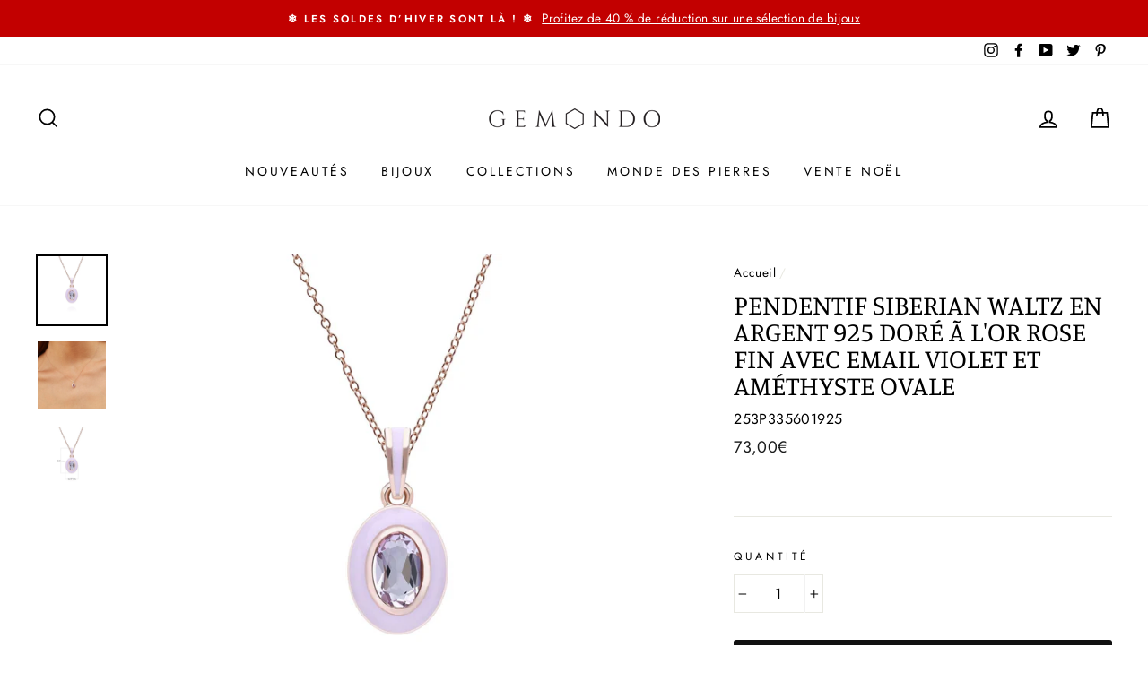

--- FILE ---
content_type: text/html; charset=utf-8
request_url: https://www.gemondo.fr/products/pendentif-siberian-waltz-en-argent-sterling-dore-a-lor-rose-fin-avec-email-violet-et-amethyste-rose-253p335601925
body_size: 40759
content:
<!doctype html>
<html class="no-js" lang="fr">
<head>

  <meta charset="utf-8">
  <meta http-equiv="X-UA-Compatible" content="IE=edge,chrome=1">
  <meta name="viewport" content="width=device-width,initial-scale=1">
  <meta name="theme-color" content="#111111">
  <link rel="canonical" href="https://www.gemondo.fr/products/pendentif-siberian-waltz-en-argent-sterling-dore-a-lor-rose-fin-avec-email-violet-et-amethyste-rose-253p335601925">
  <meta name="format-detection" content="telephone=no"><link rel="shortcut icon" href="//www.gemondo.fr/cdn/shop/files/favicon1_a0d5a2c1-9ea0-42e1-8ac3-81ba47f7ab98_32x32.png?v=1620980662" type="image/png" /><title>
  Pendentif Siberian Waltz en Argent 925 Doré Ã l&#39;Or Rose Fin avec Email Violet et Améthyste Ovale| Gemondo FR
</title>

<meta name="description" content="À propos de cet article : Ce pendentif en émail, doux et glamour, avec des coupes ovales en améthyste rose facettée, est proposé en argent sterling plaqué or rose. Informations sur les pierres précieuses : L&#39;améthyste est considérée comme la pierre de l&#39;amitié et de l&#39;amour. On raconte même que Saint-Valentin portait u" />


  <meta property="og:site_name" content="Gemondo FR">
  <meta property="og:url" content="https://www.gemondo.fr/products/pendentif-siberian-waltz-en-argent-sterling-dore-a-lor-rose-fin-avec-email-violet-et-amethyste-rose-253p335601925">
  <meta property="og:title" content="Pendentif Siberian Waltz en Argent 925 Doré Ã l'Or Rose Fin avec Email Violet et Améthyste Ovale">
  <meta property="og:type" content="product">
  <meta property="og:description" content="À propos de cet article : Ce pendentif en émail, doux et glamour, avec des coupes ovales en améthyste rose facettée, est proposé en argent sterling plaqué or rose. Informations sur les pierres précieuses : L&#39;améthyste est considérée comme la pierre de l&#39;amitié et de l&#39;amour. On raconte même que Saint-Valentin portait u"><meta property="og:price:amount" content="73,00">
    <meta property="og:price:currency" content="EUR"><meta property="og:image" content="http://www.gemondo.fr/cdn/shop/files/13bb7171-5fb7-47c3-bfef-1c651091870f_1200x630.jpg?v=1685446245"><meta property="og:image" content="http://www.gemondo.fr/cdn/shop/files/3348101b-f921-4967-a92e-b4e22c269121_1200x630.jpg?v=1685446249"><meta property="og:image" content="http://www.gemondo.fr/cdn/shop/files/8ab059a7-2acc-4641-b797-f52a99e03d8e_1200x630.jpg?v=1685446251">
  <meta property="og:image:secure_url" content="https://www.gemondo.fr/cdn/shop/files/13bb7171-5fb7-47c3-bfef-1c651091870f_1200x630.jpg?v=1685446245"><meta property="og:image:secure_url" content="https://www.gemondo.fr/cdn/shop/files/3348101b-f921-4967-a92e-b4e22c269121_1200x630.jpg?v=1685446249"><meta property="og:image:secure_url" content="https://www.gemondo.fr/cdn/shop/files/8ab059a7-2acc-4641-b797-f52a99e03d8e_1200x630.jpg?v=1685446251">
  <meta name="twitter:site" content="@Gemondo">
  <meta name="twitter:card" content="summary_large_image">
  <meta name="twitter:title" content="Pendentif Siberian Waltz en Argent 925 Doré Ã l'Or Rose Fin avec Email Violet et Améthyste Ovale">
  <meta name="twitter:description" content="À propos de cet article : Ce pendentif en émail, doux et glamour, avec des coupes ovales en améthyste rose facettée, est proposé en argent sterling plaqué or rose. Informations sur les pierres précieuses : L&#39;améthyste est considérée comme la pierre de l&#39;amitié et de l&#39;amour. On raconte même que Saint-Valentin portait u">


  <style data-shopify>
  @font-face {
  font-family: Manuale;
  font-weight: 400;
  font-style: normal;
  src: url("//www.gemondo.fr/cdn/fonts/manuale/manuale_n4.3468947ea49e5067c4233072bbe55a2e919c62ea.woff2") format("woff2"),
       url("//www.gemondo.fr/cdn/fonts/manuale/manuale_n4.4e82ae123d463ec6059225304d6039fd63f03a87.woff") format("woff");
}

  @font-face {
  font-family: Jost;
  font-weight: 400;
  font-style: normal;
  src: url("//www.gemondo.fr/cdn/fonts/jost/jost_n4.d47a1b6347ce4a4c9f437608011273009d91f2b7.woff2") format("woff2"),
       url("//www.gemondo.fr/cdn/fonts/jost/jost_n4.791c46290e672b3f85c3d1c651ef2efa3819eadd.woff") format("woff");
}


  @font-face {
  font-family: Jost;
  font-weight: 600;
  font-style: normal;
  src: url("//www.gemondo.fr/cdn/fonts/jost/jost_n6.ec1178db7a7515114a2d84e3dd680832b7af8b99.woff2") format("woff2"),
       url("//www.gemondo.fr/cdn/fonts/jost/jost_n6.b1178bb6bdd3979fef38e103a3816f6980aeaff9.woff") format("woff");
}

  @font-face {
  font-family: Jost;
  font-weight: 400;
  font-style: italic;
  src: url("//www.gemondo.fr/cdn/fonts/jost/jost_i4.b690098389649750ada222b9763d55796c5283a5.woff2") format("woff2"),
       url("//www.gemondo.fr/cdn/fonts/jost/jost_i4.fd766415a47e50b9e391ae7ec04e2ae25e7e28b0.woff") format("woff");
}

  @font-face {
  font-family: Jost;
  font-weight: 600;
  font-style: italic;
  src: url("//www.gemondo.fr/cdn/fonts/jost/jost_i6.9af7e5f39e3a108c08f24047a4276332d9d7b85e.woff2") format("woff2"),
       url("//www.gemondo.fr/cdn/fonts/jost/jost_i6.2bf310262638f998ed206777ce0b9a3b98b6fe92.woff") format("woff");
}

</style>

  <link href="//www.gemondo.fr/cdn/shop/t/217/assets/theme.scss.css?v=108504081485727479031766078267" rel="stylesheet" type="text/css" media="all" />

  <style data-shopify>
    .collection-item__title {
      font-size: 21.6px;
    }

    @media screen and (min-width: 769px) {
      .collection-item__title {
        font-size: 27px;
      }
    }
  </style>

  <script>
    document.documentElement.className = document.documentElement.className.replace('no-js', 'js');

    window.theme = window.theme || {};
    theme.strings = {
      addToCart: "Ajouter au panier",
      soldOut: "Épuisé",
      unavailable: "Non disponible",
      stockLabel: "[count] disponible",
      savePrice: "Épargnez [saved_amount]",
      cartEmpty: "Votre panier est vide.",
      cartTermsConfirmation: "Vous devez accepter les termes et conditions de vente pour vérifier"
    };
    theme.settings = {
      dynamicVariantsEnable: true,
      dynamicVariantType: "dropdown",
      cartType: "page",
      currenciesEnabled: false,
      nativeMultiCurrency: 5 > 1 ? true : false,
      moneyFormat: "{{amount_with_comma_separator}}€",
      saveType: "percent",
      recentlyViewedEnabled: false,
      inventoryThreshold: 4,
      quickView: true,
      themeVersion: "2.3.0"
    };
  </script>

  <script>window.performance && window.performance.mark && window.performance.mark('shopify.content_for_header.start');</script><meta id="shopify-digital-wallet" name="shopify-digital-wallet" content="/25182175280/digital_wallets/dialog">
<meta name="shopify-checkout-api-token" content="c13d76d005b6edbe0dde87dbd8c49216">
<meta id="in-context-paypal-metadata" data-shop-id="25182175280" data-venmo-supported="false" data-environment="production" data-locale="fr_FR" data-paypal-v4="true" data-currency="EUR">
<link rel="alternate" type="application/json+oembed" href="https://www.gemondo.fr/products/pendentif-siberian-waltz-en-argent-sterling-dore-a-lor-rose-fin-avec-email-violet-et-amethyste-rose-253p335601925.oembed">
<script async="async" src="/checkouts/internal/preloads.js?locale=fr-FR"></script>
<link rel="preconnect" href="https://shop.app" crossorigin="anonymous">
<script async="async" src="https://shop.app/checkouts/internal/preloads.js?locale=fr-FR&shop_id=25182175280" crossorigin="anonymous"></script>
<script id="apple-pay-shop-capabilities" type="application/json">{"shopId":25182175280,"countryCode":"GB","currencyCode":"EUR","merchantCapabilities":["supports3DS"],"merchantId":"gid:\/\/shopify\/Shop\/25182175280","merchantName":"Gemondo FR","requiredBillingContactFields":["postalAddress","email","phone"],"requiredShippingContactFields":["postalAddress","email","phone"],"shippingType":"shipping","supportedNetworks":["visa","maestro","masterCard","amex","discover","elo"],"total":{"type":"pending","label":"Gemondo FR","amount":"1.00"},"shopifyPaymentsEnabled":true,"supportsSubscriptions":true}</script>
<script id="shopify-features" type="application/json">{"accessToken":"c13d76d005b6edbe0dde87dbd8c49216","betas":["rich-media-storefront-analytics"],"domain":"www.gemondo.fr","predictiveSearch":true,"shopId":25182175280,"locale":"fr"}</script>
<script>var Shopify = Shopify || {};
Shopify.shop = "gemondofr.myshopify.com";
Shopify.locale = "fr";
Shopify.currency = {"active":"EUR","rate":"1.0"};
Shopify.country = "FR";
Shopify.theme = {"name":"January theme up to 40% Winter Sale 1\/1\/26","id":184747852149,"schema_name":"Impulse","schema_version":"2.3.0","theme_store_id":null,"role":"main"};
Shopify.theme.handle = "null";
Shopify.theme.style = {"id":null,"handle":null};
Shopify.cdnHost = "www.gemondo.fr/cdn";
Shopify.routes = Shopify.routes || {};
Shopify.routes.root = "/";</script>
<script type="module">!function(o){(o.Shopify=o.Shopify||{}).modules=!0}(window);</script>
<script>!function(o){function n(){var o=[];function n(){o.push(Array.prototype.slice.apply(arguments))}return n.q=o,n}var t=o.Shopify=o.Shopify||{};t.loadFeatures=n(),t.autoloadFeatures=n()}(window);</script>
<script>
  window.ShopifyPay = window.ShopifyPay || {};
  window.ShopifyPay.apiHost = "shop.app\/pay";
  window.ShopifyPay.redirectState = null;
</script>
<script id="shop-js-analytics" type="application/json">{"pageType":"product"}</script>
<script defer="defer" async type="module" src="//www.gemondo.fr/cdn/shopifycloud/shop-js/modules/v2/client.init-shop-cart-sync_C7zOiP7n.fr.esm.js"></script>
<script defer="defer" async type="module" src="//www.gemondo.fr/cdn/shopifycloud/shop-js/modules/v2/chunk.common_CSlijhlg.esm.js"></script>
<script type="module">
  await import("//www.gemondo.fr/cdn/shopifycloud/shop-js/modules/v2/client.init-shop-cart-sync_C7zOiP7n.fr.esm.js");
await import("//www.gemondo.fr/cdn/shopifycloud/shop-js/modules/v2/chunk.common_CSlijhlg.esm.js");

  window.Shopify.SignInWithShop?.initShopCartSync?.({"fedCMEnabled":true,"windoidEnabled":true});

</script>
<script>
  window.Shopify = window.Shopify || {};
  if (!window.Shopify.featureAssets) window.Shopify.featureAssets = {};
  window.Shopify.featureAssets['shop-js'] = {"shop-cart-sync":["modules/v2/client.shop-cart-sync_BnBFXf0_.fr.esm.js","modules/v2/chunk.common_CSlijhlg.esm.js"],"init-fed-cm":["modules/v2/client.init-fed-cm_CSbHcSLQ.fr.esm.js","modules/v2/chunk.common_CSlijhlg.esm.js"],"shop-button":["modules/v2/client.shop-button_DLUKcBRB.fr.esm.js","modules/v2/chunk.common_CSlijhlg.esm.js"],"shop-cash-offers":["modules/v2/client.shop-cash-offers_Cua9cdqh.fr.esm.js","modules/v2/chunk.common_CSlijhlg.esm.js","modules/v2/chunk.modal_C0-OIa6B.esm.js"],"init-windoid":["modules/v2/client.init-windoid_BO2kqg2i.fr.esm.js","modules/v2/chunk.common_CSlijhlg.esm.js"],"init-shop-email-lookup-coordinator":["modules/v2/client.init-shop-email-lookup-coordinator_DcBZTVqR.fr.esm.js","modules/v2/chunk.common_CSlijhlg.esm.js"],"shop-toast-manager":["modules/v2/client.shop-toast-manager_CqHEw2nM.fr.esm.js","modules/v2/chunk.common_CSlijhlg.esm.js"],"shop-login-button":["modules/v2/client.shop-login-button_BQtEoURe.fr.esm.js","modules/v2/chunk.common_CSlijhlg.esm.js","modules/v2/chunk.modal_C0-OIa6B.esm.js"],"avatar":["modules/v2/client.avatar_BTnouDA3.fr.esm.js"],"pay-button":["modules/v2/client.pay-button_DUwpSVMx.fr.esm.js","modules/v2/chunk.common_CSlijhlg.esm.js"],"init-shop-cart-sync":["modules/v2/client.init-shop-cart-sync_C7zOiP7n.fr.esm.js","modules/v2/chunk.common_CSlijhlg.esm.js"],"init-customer-accounts":["modules/v2/client.init-customer-accounts_B0gbzGDF.fr.esm.js","modules/v2/client.shop-login-button_BQtEoURe.fr.esm.js","modules/v2/chunk.common_CSlijhlg.esm.js","modules/v2/chunk.modal_C0-OIa6B.esm.js"],"init-shop-for-new-customer-accounts":["modules/v2/client.init-shop-for-new-customer-accounts_C1ax6gR3.fr.esm.js","modules/v2/client.shop-login-button_BQtEoURe.fr.esm.js","modules/v2/chunk.common_CSlijhlg.esm.js","modules/v2/chunk.modal_C0-OIa6B.esm.js"],"init-customer-accounts-sign-up":["modules/v2/client.init-customer-accounts-sign-up_Dx4tXqtI.fr.esm.js","modules/v2/client.shop-login-button_BQtEoURe.fr.esm.js","modules/v2/chunk.common_CSlijhlg.esm.js","modules/v2/chunk.modal_C0-OIa6B.esm.js"],"checkout-modal":["modules/v2/client.checkout-modal_BZLk86_8.fr.esm.js","modules/v2/chunk.common_CSlijhlg.esm.js","modules/v2/chunk.modal_C0-OIa6B.esm.js"],"shop-follow-button":["modules/v2/client.shop-follow-button_YGA9KtE6.fr.esm.js","modules/v2/chunk.common_CSlijhlg.esm.js","modules/v2/chunk.modal_C0-OIa6B.esm.js"],"lead-capture":["modules/v2/client.lead-capture_BKsxsIKj.fr.esm.js","modules/v2/chunk.common_CSlijhlg.esm.js","modules/v2/chunk.modal_C0-OIa6B.esm.js"],"shop-login":["modules/v2/client.shop-login_s6dWeBr2.fr.esm.js","modules/v2/chunk.common_CSlijhlg.esm.js","modules/v2/chunk.modal_C0-OIa6B.esm.js"],"payment-terms":["modules/v2/client.payment-terms_CTuGCy7C.fr.esm.js","modules/v2/chunk.common_CSlijhlg.esm.js","modules/v2/chunk.modal_C0-OIa6B.esm.js"]};
</script>
<script>(function() {
  var isLoaded = false;
  function asyncLoad() {
    if (isLoaded) return;
    isLoaded = true;
    var urls = ["https:\/\/d23dclunsivw3h.cloudfront.net\/redirect-app.js?shop=gemondofr.myshopify.com","https:\/\/cdn.autoketing.org\/sdk-cdn\/sales-pop\/dist\/sales-pop-embed.js?t=1662872529835311430\u0026shop=gemondofr.myshopify.com","https:\/\/gdprcdn.b-cdn.net\/js\/gdpr_cookie_consent.min.js?shop=gemondofr.myshopify.com","https:\/\/chimpstatic.com\/mcjs-connected\/js\/users\/e34bd29aa877c5770a452a910\/2883c78548c18febb24373695.js?shop=gemondofr.myshopify.com"];
    for (var i = 0; i < urls.length; i++) {
      var s = document.createElement('script');
      s.type = 'text/javascript';
      s.async = true;
      s.src = urls[i];
      var x = document.getElementsByTagName('script')[0];
      x.parentNode.insertBefore(s, x);
    }
  };
  if(window.attachEvent) {
    window.attachEvent('onload', asyncLoad);
  } else {
    window.addEventListener('load', asyncLoad, false);
  }
})();</script>
<script id="__st">var __st={"a":25182175280,"offset":0,"reqid":"154b01b2-e4f0-498f-b9fd-12e271d15fc0-1768353924","pageurl":"www.gemondo.fr\/products\/pendentif-siberian-waltz-en-argent-sterling-dore-a-lor-rose-fin-avec-email-violet-et-amethyste-rose-253p335601925","u":"4e904071e5c7","p":"product","rtyp":"product","rid":6907516649545};</script>
<script>window.ShopifyPaypalV4VisibilityTracking = true;</script>
<script id="captcha-bootstrap">!function(){'use strict';const t='contact',e='account',n='new_comment',o=[[t,t],['blogs',n],['comments',n],[t,'customer']],c=[[e,'customer_login'],[e,'guest_login'],[e,'recover_customer_password'],[e,'create_customer']],r=t=>t.map((([t,e])=>`form[action*='/${t}']:not([data-nocaptcha='true']) input[name='form_type'][value='${e}']`)).join(','),a=t=>()=>t?[...document.querySelectorAll(t)].map((t=>t.form)):[];function s(){const t=[...o],e=r(t);return a(e)}const i='password',u='form_key',d=['recaptcha-v3-token','g-recaptcha-response','h-captcha-response',i],f=()=>{try{return window.sessionStorage}catch{return}},m='__shopify_v',_=t=>t.elements[u];function p(t,e,n=!1){try{const o=window.sessionStorage,c=JSON.parse(o.getItem(e)),{data:r}=function(t){const{data:e,action:n}=t;return t[m]||n?{data:e,action:n}:{data:t,action:n}}(c);for(const[e,n]of Object.entries(r))t.elements[e]&&(t.elements[e].value=n);n&&o.removeItem(e)}catch(o){console.error('form repopulation failed',{error:o})}}const l='form_type',E='cptcha';function T(t){t.dataset[E]=!0}const w=window,h=w.document,L='Shopify',v='ce_forms',y='captcha';let A=!1;((t,e)=>{const n=(g='f06e6c50-85a8-45c8-87d0-21a2b65856fe',I='https://cdn.shopify.com/shopifycloud/storefront-forms-hcaptcha/ce_storefront_forms_captcha_hcaptcha.v1.5.2.iife.js',D={infoText:'Protégé par hCaptcha',privacyText:'Confidentialité',termsText:'Conditions'},(t,e,n)=>{const o=w[L][v],c=o.bindForm;if(c)return c(t,g,e,D).then(n);var r;o.q.push([[t,g,e,D],n]),r=I,A||(h.body.append(Object.assign(h.createElement('script'),{id:'captcha-provider',async:!0,src:r})),A=!0)});var g,I,D;w[L]=w[L]||{},w[L][v]=w[L][v]||{},w[L][v].q=[],w[L][y]=w[L][y]||{},w[L][y].protect=function(t,e){n(t,void 0,e),T(t)},Object.freeze(w[L][y]),function(t,e,n,w,h,L){const[v,y,A,g]=function(t,e,n){const i=e?o:[],u=t?c:[],d=[...i,...u],f=r(d),m=r(i),_=r(d.filter((([t,e])=>n.includes(e))));return[a(f),a(m),a(_),s()]}(w,h,L),I=t=>{const e=t.target;return e instanceof HTMLFormElement?e:e&&e.form},D=t=>v().includes(t);t.addEventListener('submit',(t=>{const e=I(t);if(!e)return;const n=D(e)&&!e.dataset.hcaptchaBound&&!e.dataset.recaptchaBound,o=_(e),c=g().includes(e)&&(!o||!o.value);(n||c)&&t.preventDefault(),c&&!n&&(function(t){try{if(!f())return;!function(t){const e=f();if(!e)return;const n=_(t);if(!n)return;const o=n.value;o&&e.removeItem(o)}(t);const e=Array.from(Array(32),(()=>Math.random().toString(36)[2])).join('');!function(t,e){_(t)||t.append(Object.assign(document.createElement('input'),{type:'hidden',name:u})),t.elements[u].value=e}(t,e),function(t,e){const n=f();if(!n)return;const o=[...t.querySelectorAll(`input[type='${i}']`)].map((({name:t})=>t)),c=[...d,...o],r={};for(const[a,s]of new FormData(t).entries())c.includes(a)||(r[a]=s);n.setItem(e,JSON.stringify({[m]:1,action:t.action,data:r}))}(t,e)}catch(e){console.error('failed to persist form',e)}}(e),e.submit())}));const S=(t,e)=>{t&&!t.dataset[E]&&(n(t,e.some((e=>e===t))),T(t))};for(const o of['focusin','change'])t.addEventListener(o,(t=>{const e=I(t);D(e)&&S(e,y())}));const B=e.get('form_key'),M=e.get(l),P=B&&M;t.addEventListener('DOMContentLoaded',(()=>{const t=y();if(P)for(const e of t)e.elements[l].value===M&&p(e,B);[...new Set([...A(),...v().filter((t=>'true'===t.dataset.shopifyCaptcha))])].forEach((e=>S(e,t)))}))}(h,new URLSearchParams(w.location.search),n,t,e,['guest_login'])})(!0,!0)}();</script>
<script integrity="sha256-4kQ18oKyAcykRKYeNunJcIwy7WH5gtpwJnB7kiuLZ1E=" data-source-attribution="shopify.loadfeatures" defer="defer" src="//www.gemondo.fr/cdn/shopifycloud/storefront/assets/storefront/load_feature-a0a9edcb.js" crossorigin="anonymous"></script>
<script crossorigin="anonymous" defer="defer" src="//www.gemondo.fr/cdn/shopifycloud/storefront/assets/shopify_pay/storefront-65b4c6d7.js?v=20250812"></script>
<script data-source-attribution="shopify.dynamic_checkout.dynamic.init">var Shopify=Shopify||{};Shopify.PaymentButton=Shopify.PaymentButton||{isStorefrontPortableWallets:!0,init:function(){window.Shopify.PaymentButton.init=function(){};var t=document.createElement("script");t.src="https://www.gemondo.fr/cdn/shopifycloud/portable-wallets/latest/portable-wallets.fr.js",t.type="module",document.head.appendChild(t)}};
</script>
<script data-source-attribution="shopify.dynamic_checkout.buyer_consent">
  function portableWalletsHideBuyerConsent(e){var t=document.getElementById("shopify-buyer-consent"),n=document.getElementById("shopify-subscription-policy-button");t&&n&&(t.classList.add("hidden"),t.setAttribute("aria-hidden","true"),n.removeEventListener("click",e))}function portableWalletsShowBuyerConsent(e){var t=document.getElementById("shopify-buyer-consent"),n=document.getElementById("shopify-subscription-policy-button");t&&n&&(t.classList.remove("hidden"),t.removeAttribute("aria-hidden"),n.addEventListener("click",e))}window.Shopify?.PaymentButton&&(window.Shopify.PaymentButton.hideBuyerConsent=portableWalletsHideBuyerConsent,window.Shopify.PaymentButton.showBuyerConsent=portableWalletsShowBuyerConsent);
</script>
<script data-source-attribution="shopify.dynamic_checkout.cart.bootstrap">document.addEventListener("DOMContentLoaded",(function(){function t(){return document.querySelector("shopify-accelerated-checkout-cart, shopify-accelerated-checkout")}if(t())Shopify.PaymentButton.init();else{new MutationObserver((function(e,n){t()&&(Shopify.PaymentButton.init(),n.disconnect())})).observe(document.body,{childList:!0,subtree:!0})}}));
</script>
<link id="shopify-accelerated-checkout-styles" rel="stylesheet" media="screen" href="https://www.gemondo.fr/cdn/shopifycloud/portable-wallets/latest/accelerated-checkout-backwards-compat.css" crossorigin="anonymous">
<style id="shopify-accelerated-checkout-cart">
        #shopify-buyer-consent {
  margin-top: 1em;
  display: inline-block;
  width: 100%;
}

#shopify-buyer-consent.hidden {
  display: none;
}

#shopify-subscription-policy-button {
  background: none;
  border: none;
  padding: 0;
  text-decoration: underline;
  font-size: inherit;
  cursor: pointer;
}

#shopify-subscription-policy-button::before {
  box-shadow: none;
}

      </style>

<script>window.performance && window.performance.mark && window.performance.mark('shopify.content_for_header.end');</script>
<script>
          var currentScript = document.currentScript || document.scripts[document.scripts.length - 1];
          var boldVariantIds =[40546078359625];
          var boldProductHandle ="pendentif-siberian-waltz-en-argent-sterling-dore-a-lor-rose-fin-avec-email-violet-et-amethyste-rose-253p335601925";
          var BOLD = BOLD || {};
          BOLD.products = BOLD.products || {};
          BOLD.variant_lookup = BOLD.variant_lookup || {};
          if (window.BOLD && !BOLD.common) {
              BOLD.common = BOLD.common || {};
              BOLD.common.Shopify = BOLD.common.Shopify || {};
              window.BOLD.common.Shopify.products = window.BOLD.common.Shopify.products || {};
              window.BOLD.common.Shopify.variants = window.BOLD.common.Shopify.variants || {};
              window.BOLD.common.Shopify.handles = window.BOLD.common.Shopify.handles || {};
              window.BOLD.common.Shopify.saveProduct = function (handle, product) {
                  if (typeof handle === 'string' && typeof window.BOLD.common.Shopify.products[handle] === 'undefined') {
                      if (typeof product === 'number') {
                          window.BOLD.common.Shopify.handles[product] = handle;
                          product = { id: product };
                      }
                      window.BOLD.common.Shopify.products[handle] = product;
                  }
              };
              window.BOLD.common.Shopify.saveVariant = function (variant_id, variant) {
                  if (typeof variant_id === 'number' && typeof window.BOLD.common.Shopify.variants[variant_id] === 'undefined') {
                      window.BOLD.common.Shopify.variants[variant_id] = variant;
                  }
              };
          }

          for (var boldIndex = 0; boldIndex < boldVariantIds.length; boldIndex = boldIndex + 1) {
            BOLD.variant_lookup[boldVariantIds[boldIndex]] = boldProductHandle;
          }

          BOLD.products[boldProductHandle] ={
    "id":6907516649545,
    "title":"Pendentif Siberian Waltz en Argent 925 Doré Ã l'Or Rose Fin avec Email Violet et Améthyste Ovale","handle":"pendentif-siberian-waltz-en-argent-sterling-dore-a-lor-rose-fin-avec-email-violet-et-amethyste-rose-253p335601925",
    "description":"À propos de cet article : \u003cp\u003eCe pendentif en émail, doux et glamour, avec des coupes ovales en améthyste rose facettée, est proposé en argent sterling plaqué or rose. \u003c\/p\u003e\u003cp\u003e \u003c\/p\u003e\u003ch3\u003eInformations sur les pierres précieuses :\u003c\/h3\u003e \u003cp\u003eL'améthyste est considérée comme la pierre de l'amitié et de l'amour. On raconte même que Saint-Valentin portait une bague en or ornée d'améthyste. Pierre de naissance, l'améthyste symbolise les anniversaires de février. \u003c\/p\u003e\u003cp\u003e \u003c\/p\u003e\u003ch3\u003eCollection de bijoux :\u003c\/h3\u003e \u003cp\u003eDécouvrez les teintes captivantes de la collection Valse sibérienne et laissez-vous séduire par les couleurs riches qui prennent vie dans cette ligne de bijoux exquise. Laissez-vous séduire par le mélange harmonieux des influences architecturales russes et de la somptuosité des bijoux tsaristes, magnifiquement travaillés dans une danse envoûtante. Orné de pierres précieuses vibrantes et d'un travail d'émail complexe.\u003c\/p\u003e \u003ctable\u003e \u003ctbody\u003e \u003ctr\u003e \u003ctd\u003eCode produit\u003c\/td\u003e \u003ctd\u003e253P335601925\u003c\/td\u003e \u003c\/tr\u003e \u003ctr\u003e \u003ctd\u003eMatériau\u003c\/td\u003e \u003ctd\u003eArgent sterling plaqué or rose\u003c\/td\u003e \u003c\/tr\u003e \u003ctr\u003e \u003ctd\u003eDétails des pierres précieuses\u003c\/td\u003e \u003ctd\u003e1 x Améthyste - 0,4 ct - Ovale - 6 x 4 mm\u003c\/td\u003e \u003c\/tr\u003e \u003ctr\u003e \u003ctd\u003eOrigine des pierres précieuses\u003c\/td\u003e \u003ctd\u003eAméthyste - Brésil\u003c\/td\u003e \u003c\/tr\u003e \u003c\/tbody\u003e \u003c\/table\u003e",
    "published_at":"2023-05-30T12:05:01",
    "created_at":"2023-05-30T12:05:01",
    "vendor":"Gemondo",
    "type":"Pendants",
    "tags":["925","925 Silver","Amethyst","Ametista","Améthyste","Argent Sterling","Argento sterling","Black Friday","Collane","Colliers","Gold Plated","Necklace","Necklaces","NOOS","Oval","Pendant","Pink","Rosa","Rose","Rose Gold Plated","Siberian Waltz","Sterling Silver","xmas"],
    "price":7300,
    "price_min":7300,
    "price_max":7300,
    "price_varies":false,
    "compare_at_price":7300,
    "compare_at_price_min":7300,
    "compare_at_price_max":7300,
    "compare_at_price_varies":false,
    "all_variant_ids":[40546078359625],
    "variants":[
{
  "id":40546078359625,
  "product_id":6907516649545,
  "product_handle":"pendentif-siberian-waltz-en-argent-sterling-dore-a-lor-rose-fin-avec-email-violet-et-amethyste-rose-253p335601925",
  "title":"Default Title",
  "option1":"Default Title",
  "option2":null,
  "option3":null,
  "sku":"253P335601925",
  "requires_shipping":true,
  "taxable":true,
  "featured_image":null,"image_id":null,
  "available":true,
  "name":"Pendentif Siberian Waltz en Argent 925 Doré Ã l'Or Rose Fin avec Email Violet et Améthyste Ovale - Default Title",
  "options":["Default Title"],
  "price":7300,
  "weight":100,
  "compare_at_price":null,
  "inventory_quantity":6,
  "inventory_management":"shopify",
  "inventory_policy":"deny",
  "inventory_in_cart":0,
  "inventory_remaining":6,
  "incoming":null,
  "next_incoming_date":null,
  "taxable":true,
  "barcode":"5.05E+12"
}],
    "available":true,"images":["\/\/www.gemondo.fr\/cdn\/shop\/files\/13bb7171-5fb7-47c3-bfef-1c651091870f.jpg?v=1685446245","\/\/www.gemondo.fr\/cdn\/shop\/files\/3348101b-f921-4967-a92e-b4e22c269121.jpg?v=1685446249","\/\/www.gemondo.fr\/cdn\/shop\/files\/8ab059a7-2acc-4641-b797-f52a99e03d8e.jpg?v=1685446251"],"featured_image":"\/\/www.gemondo.fr\/cdn\/shop\/files\/13bb7171-5fb7-47c3-bfef-1c651091870f.jpg?v=1685446245",
    "options":["Title"],
    "url":"\/products\/pendentif-siberian-waltz-en-argent-sterling-dore-a-lor-rose-fin-avec-email-violet-et-amethyste-rose-253p335601925"};var boldCSPMetafields = {};
          var boldTempProduct ={"id":6907516649545,"title":"Pendentif Siberian Waltz en Argent 925 Doré Ã l'Or Rose Fin avec Email Violet et Améthyste Ovale","handle":"pendentif-siberian-waltz-en-argent-sterling-dore-a-lor-rose-fin-avec-email-violet-et-amethyste-rose-253p335601925","description":"À propos de cet article : \u003cp\u003eCe pendentif en émail, doux et glamour, avec des coupes ovales en améthyste rose facettée, est proposé en argent sterling plaqué or rose. \u003c\/p\u003e\u003cp\u003e \u003c\/p\u003e\u003ch3\u003eInformations sur les pierres précieuses :\u003c\/h3\u003e \u003cp\u003eL'améthyste est considérée comme la pierre de l'amitié et de l'amour. On raconte même que Saint-Valentin portait une bague en or ornée d'améthyste. Pierre de naissance, l'améthyste symbolise les anniversaires de février. \u003c\/p\u003e\u003cp\u003e \u003c\/p\u003e\u003ch3\u003eCollection de bijoux :\u003c\/h3\u003e \u003cp\u003eDécouvrez les teintes captivantes de la collection Valse sibérienne et laissez-vous séduire par les couleurs riches qui prennent vie dans cette ligne de bijoux exquise. Laissez-vous séduire par le mélange harmonieux des influences architecturales russes et de la somptuosité des bijoux tsaristes, magnifiquement travaillés dans une danse envoûtante. Orné de pierres précieuses vibrantes et d'un travail d'émail complexe.\u003c\/p\u003e \u003ctable\u003e \u003ctbody\u003e \u003ctr\u003e \u003ctd\u003eCode produit\u003c\/td\u003e \u003ctd\u003e253P335601925\u003c\/td\u003e \u003c\/tr\u003e \u003ctr\u003e \u003ctd\u003eMatériau\u003c\/td\u003e \u003ctd\u003eArgent sterling plaqué or rose\u003c\/td\u003e \u003c\/tr\u003e \u003ctr\u003e \u003ctd\u003eDétails des pierres précieuses\u003c\/td\u003e \u003ctd\u003e1 x Améthyste - 0,4 ct - Ovale - 6 x 4 mm\u003c\/td\u003e \u003c\/tr\u003e \u003ctr\u003e \u003ctd\u003eOrigine des pierres précieuses\u003c\/td\u003e \u003ctd\u003eAméthyste - Brésil\u003c\/td\u003e \u003c\/tr\u003e \u003c\/tbody\u003e \u003c\/table\u003e","published_at":"2023-05-30T12:05:01+01:00","created_at":"2023-05-30T12:05:01+01:00","vendor":"Gemondo","type":"Pendants","tags":["925","925 Silver","Amethyst","Ametista","Améthyste","Argent Sterling","Argento sterling","Black Friday","Collane","Colliers","Gold Plated","Necklace","Necklaces","NOOS","Oval","Pendant","Pink","Rosa","Rose","Rose Gold Plated","Siberian Waltz","Sterling Silver","xmas"],"price":7300,"price_min":7300,"price_max":7300,"available":true,"price_varies":false,"compare_at_price":7300,"compare_at_price_min":7300,"compare_at_price_max":7300,"compare_at_price_varies":false,"variants":[{"id":40546078359625,"title":"Default Title","option1":"Default Title","option2":null,"option3":null,"sku":"253P335601925","requires_shipping":true,"taxable":true,"featured_image":null,"available":true,"name":"Pendentif Siberian Waltz en Argent 925 Doré Ã l'Or Rose Fin avec Email Violet et Améthyste Ovale","public_title":null,"options":["Default Title"],"price":7300,"weight":100,"compare_at_price":7300,"inventory_management":"shopify","barcode":"5.05E+12","requires_selling_plan":false,"selling_plan_allocations":[],"quantity_rule":{"min":1,"max":null,"increment":1}}],"images":["\/\/www.gemondo.fr\/cdn\/shop\/files\/13bb7171-5fb7-47c3-bfef-1c651091870f.jpg?v=1685446245","\/\/www.gemondo.fr\/cdn\/shop\/files\/3348101b-f921-4967-a92e-b4e22c269121.jpg?v=1685446249","\/\/www.gemondo.fr\/cdn\/shop\/files\/8ab059a7-2acc-4641-b797-f52a99e03d8e.jpg?v=1685446251"],"featured_image":"\/\/www.gemondo.fr\/cdn\/shop\/files\/13bb7171-5fb7-47c3-bfef-1c651091870f.jpg?v=1685446245","options":["Title"],"media":[{"alt":null,"id":22653015752777,"position":1,"preview_image":{"aspect_ratio":1.0,"height":1800,"width":1800,"src":"\/\/www.gemondo.fr\/cdn\/shop\/files\/13bb7171-5fb7-47c3-bfef-1c651091870f.jpg?v=1685446245"},"aspect_ratio":1.0,"height":1800,"media_type":"image","src":"\/\/www.gemondo.fr\/cdn\/shop\/files\/13bb7171-5fb7-47c3-bfef-1c651091870f.jpg?v=1685446245","width":1800},{"alt":null,"id":22653015785545,"position":2,"preview_image":{"aspect_ratio":1.0,"height":1080,"width":1080,"src":"\/\/www.gemondo.fr\/cdn\/shop\/files\/3348101b-f921-4967-a92e-b4e22c269121.jpg?v=1685446249"},"aspect_ratio":1.0,"height":1080,"media_type":"image","src":"\/\/www.gemondo.fr\/cdn\/shop\/files\/3348101b-f921-4967-a92e-b4e22c269121.jpg?v=1685446249","width":1080},{"alt":null,"id":22653015818313,"position":3,"preview_image":{"aspect_ratio":1.0,"height":1800,"width":1800,"src":"\/\/www.gemondo.fr\/cdn\/shop\/files\/8ab059a7-2acc-4641-b797-f52a99e03d8e.jpg?v=1685446251"},"aspect_ratio":1.0,"height":1800,"media_type":"image","src":"\/\/www.gemondo.fr\/cdn\/shop\/files\/8ab059a7-2acc-4641-b797-f52a99e03d8e.jpg?v=1685446251","width":1800}],"requires_selling_plan":false,"selling_plan_groups":[],"content":"À propos de cet article : \u003cp\u003eCe pendentif en émail, doux et glamour, avec des coupes ovales en améthyste rose facettée, est proposé en argent sterling plaqué or rose. \u003c\/p\u003e\u003cp\u003e \u003c\/p\u003e\u003ch3\u003eInformations sur les pierres précieuses :\u003c\/h3\u003e \u003cp\u003eL'améthyste est considérée comme la pierre de l'amitié et de l'amour. On raconte même que Saint-Valentin portait une bague en or ornée d'améthyste. Pierre de naissance, l'améthyste symbolise les anniversaires de février. \u003c\/p\u003e\u003cp\u003e \u003c\/p\u003e\u003ch3\u003eCollection de bijoux :\u003c\/h3\u003e \u003cp\u003eDécouvrez les teintes captivantes de la collection Valse sibérienne et laissez-vous séduire par les couleurs riches qui prennent vie dans cette ligne de bijoux exquise. Laissez-vous séduire par le mélange harmonieux des influences architecturales russes et de la somptuosité des bijoux tsaristes, magnifiquement travaillés dans une danse envoûtante. Orné de pierres précieuses vibrantes et d'un travail d'émail complexe.\u003c\/p\u003e \u003ctable\u003e \u003ctbody\u003e \u003ctr\u003e \u003ctd\u003eCode produit\u003c\/td\u003e \u003ctd\u003e253P335601925\u003c\/td\u003e \u003c\/tr\u003e \u003ctr\u003e \u003ctd\u003eMatériau\u003c\/td\u003e \u003ctd\u003eArgent sterling plaqué or rose\u003c\/td\u003e \u003c\/tr\u003e \u003ctr\u003e \u003ctd\u003eDétails des pierres précieuses\u003c\/td\u003e \u003ctd\u003e1 x Améthyste - 0,4 ct - Ovale - 6 x 4 mm\u003c\/td\u003e \u003c\/tr\u003e \u003ctr\u003e \u003ctd\u003eOrigine des pierres précieuses\u003c\/td\u003e \u003ctd\u003eAméthyste - Brésil\u003c\/td\u003e \u003c\/tr\u003e \u003c\/tbody\u003e \u003c\/table\u003e"};
          var bold_rp =[{}];
          if(boldTempProduct){
            window.BOLD.common.Shopify.saveProduct(boldTempProduct.handle, boldTempProduct.id);
            for (var boldIndex = 0; boldTempProduct && boldIndex < boldTempProduct.variants.length; boldIndex = boldIndex + 1){
              var rp_group_id = bold_rp[boldIndex].rp_group_id ? '' + bold_rp[boldIndex].rp_group_id : '';
              window.BOLD.common.Shopify.saveVariant(
                  boldTempProduct.variants[boldIndex].id,
                  {
                    product_id: boldTempProduct.id,
                    product_handle: boldTempProduct.handle,
                    price: boldTempProduct.variants[boldIndex].price,
                    group_id: rp_group_id,
                    csp_metafield: boldCSPMetafields[boldTempProduct.variants[boldIndex].id]
                  }
              );
            }
          }

          currentScript.parentNode.removeChild(currentScript);
        </script><script>
  function updateMotivator(cart, callback){

    if(typeof shappify_motivator_goals != 'object') {
        if(typeof callback === 'function'){
        callback(cart);
      }
      return;
    }



    if(!shappify_motivator_goals || !shappify_motivator_goals.length){ 
      if(typeof callback === 'function'){
        callback(cart);
      }
      return;
    }

    var motivatorUpdater = '';
    var needsUpdate = false;
    var messages = [];
    trigger_messages();

    for(var i=0; i<shappify_motivator_goals.length; i++){
      var goal = shappify_motivator_goals[i];

      if(!goal.variant_id){
        if(!window.is_premium && typeof trigger_messages === 'function')
          trigger_messages();
      }
      //Does the shopper qualify for this goal?
      if(motivatorUpdater) motivatorUpdater += '&';
      var qty = (cart.total_price >= (goal.goal * 100) ? 1 : 0);


     // modified by tier 2(danni) . why? To prevent some js error.
if(goal.variant_id){
      //motivatorUpdater += 'updates[' + goal.variant_id + ']=' + qty;

  }
         if(window.is_premium && goal.variant_id){
      	motivatorUpdater += 'updates[' + goal.variant_id + ']=' + qty;
      }


      //Do we actually need to update based on user's qualifications?
      var foundInCart = false;
      for(var item in cart.items){
        if(cart.items[item].id == goal.variant_id){
          foundInCart = true;
          if(cart.items[item].quantity != qty) needsUpdate = true;
          if(qty == 0)setCookie('motivator_confirmed_' + goal.id, '0');
        }
      }
      if(!foundInCart && qty > 0) {
        messages.push("<span class='shapp_confirmation'>" + goal.confirmation + "</span>");
        needsUpdate = true;
        setCookie('motivator_confirmed_' + goal.id, '1');
      }
    }

    if(needsUpdate)  {
      jQuery.ajax({ success:callback, url:'/cart/update.js', type:'post', dataType:'json', data:motivatorUpdater });
      if(typeof show_messages === 'function')   
        show_messages(messages);
    }
    else if(typeof callback === 'function')
      callback(cart);
  }
</script>

  <script src="//www.gemondo.fr/cdn/shop/t/217/assets/vendor-scripts-v2.js" defer="defer"></script>

  

  <script src="//www.gemondo.fr/cdn/shop/t/217/assets/theme.js?v=94680990912918962351766077620" defer="defer"></script><!-- AW Tag -->
<script type="text/javascript" defer="defer" src="https://www.dwin1.com/2421.js"></script>
<!-- end AW Tag -->

<!-- Pinterest Tag -->
<script>
!function(e){if(!window.pintrk){window.pintrk = function () {
window.pintrk.queue.push(Array.prototype.slice.call(arguments))};var
  n=window.pintrk;n.queue=[],n.version="3.0";var
  t=document.createElement("script");t.async=!0,t.src=e;var
  r=document.getElementsByTagName("script")[0];
  r.parentNode.insertBefore(t,r)}}("https://s.pinimg.com/ct/core.js");
pintrk('load', '2613179291651', {em: ''});
pintrk('page');
</script>
<noscript>
<img height="1" width="1" style="display:none;" alt=""
  src="https://ct.pinterest.com/v3/?tid=2613179291651&pd[em]=&noscript=1" />
</noscript>
<!-- end Pinterest Tag -->


<!--BING UET Tag-->
<script>(function(w,d,t,r,u){var f,n,i;w[u]=w[u]||[],f=function(){var o={ti:"5129512"};o.q=w[u],w[u]=new UET(o),w[u].push("pageLoad")},n=d.createElement(t),n.src=r,n.async=1,n.onload=n.onreadystatechange=function(){var s=this.readyState;s&&s!=="loaded"&&s!=="complete"||(f(),n.onload=n.onreadystatechange=null)},i=d.getElementsByTagName(t)[0],i.parentNode.insertBefore(n,i)})(window,document,"script","//bat.bing.com/bat.js","uetq");</script>
<!--End Bing UET Tag-->
  
<!-- Taboola Pixel Code -->
<script type='text/javascript'>
  window._tfa = window._tfa || [];
  window._tfa.push({notify: 'event', name: 'page_view', id: 1297205});
  !function (t, f, a, x) {
         if (!document.getElementById(x)) {
            t.async = 1;t.src = a;t.id=x;f.parentNode.insertBefore(t, f);
         }
  }(document.createElement('script'),
  document.getElementsByTagName('script')[0],
  '//cdn.taboola.com/libtrc/unip/1297205/tfa.js',
  'tb_tfa_script');
</script>
<noscript>
  <img src='https://trc.taboola.com/1297205/log/3/unip?en=page_view'
      width='0' height='0' style='display:none'/>
</noscript>
<!-- End of Taboola Pixel Code -->
  
  

  
  
  <script src="//ajax.googleapis.com/ajax/libs/jquery/2.2.3/jquery.min.js" type="text/javascript"></script>
  
<!-- Google Ads Remarketing Tag By FeedArmy Version 2.16 START -->
<!-- FeedArmy tutorial found at https://feedarmy.com/kb/adding-google-adwords-remarketing-tag-to-shopify/ -->

<!-- CODE SETTINGS START -->
<!-- CODE SETTINGS START -->

<!-- Please add your Google Ads Audience Source Tag ID -->


<!-- Please add your alpha2 code, you can find it here: https://help.shopify.com/en/api/custom-storefronts/storefront-api/reference/enum/countrycode -->


<!-- set your product id values are default, product_id, parent_id, sku-->


<!-- CODE SETTINGS END -->
<!-- CODE SETTINGS END -->

<!-- ==================================== -->
<!-- DO NOT EDIT ANYTHING BELOW THIS LINE -->

<script async src="https://www.googletagmanager.com/gtag/js?id=AW-1061631905"></script>
<script async src="https://www.googletagmanager.com/gtag/js?id=G-7YWQP51G3X"></script><script>
  window.dataLayer = window.dataLayer || [];
  function gtag(){dataLayer.push(arguments);}
  gtag('js', new Date());
  gtag('config', 'AW-1061631905');
  gtag('config', 'UA-5507623-2');
  gtag('config', 'G-7YWQP51G3X');
</script>



<script>
  gtag('event', 'view_item', {
    'send_to': 'AW-1061631905',
  	  'value': 73.00,
	
    'items': [{
			'id': '253P335601925',
      'google_business_vertical': 'retail'
    }]
	
  });
</script>
<!-- Google Ads Remarketing Tag By FeedArmy Version 2.16 END -->
  
  <script src="https://spa.spicegems.com/js/src/latest/scriptTag.js?shop=gemondouk.myshopify.com" type="text/javascript"></script>


  <!-- "snippets/shogun-head.liquid" was not rendered, the associated app was uninstalled -->
<!-- BEGIN app block: shopify://apps/digital-darts-hreflang-tags/blocks/hreglang_tag/9a38367c-c3ce-4d6e-93ea-48ab8009c8a5 --><!-- Hreflang tags managed by apps.shopify.com/multi-store-hreflang-tags -->

<link rel="alternate" href="https://www.gemondo.com/products/siberian-waltz-violet-enamel-pink-amethyst-pendant-in-rose-gold-vermeil-253p335601925" hreflang="en-gb">
<link rel="alternate" href="https://www.gemondo.com/products/siberian-waltz-violet-enamel-pink-amethyst-pendant-in-rose-gold-vermeil-253p335601925" hreflang="x-default">
<link rel="alternate" href="https://www.gemondo.fr/products/pendentif-siberian-waltz-en-argent-sterling-dore-a-lor-rose-fin-avec-email-violet-et-amethyste-rose-253p335601925" hreflang="fr-fr">
<link rel="alternate" href="https://www.gemondo.it/products/pendentif-siberian-waltz-en-argent-sterling-dore-a-lor-rose-fin-avec-email-violet-et-amethyste-rose-253p335601925" hreflang="it-it">

<!-- END app block --><link href="https://monorail-edge.shopifysvc.com" rel="dns-prefetch">
<script>(function(){if ("sendBeacon" in navigator && "performance" in window) {try {var session_token_from_headers = performance.getEntriesByType('navigation')[0].serverTiming.find(x => x.name == '_s').description;} catch {var session_token_from_headers = undefined;}var session_cookie_matches = document.cookie.match(/_shopify_s=([^;]*)/);var session_token_from_cookie = session_cookie_matches && session_cookie_matches.length === 2 ? session_cookie_matches[1] : "";var session_token = session_token_from_headers || session_token_from_cookie || "";function handle_abandonment_event(e) {var entries = performance.getEntries().filter(function(entry) {return /monorail-edge.shopifysvc.com/.test(entry.name);});if (!window.abandonment_tracked && entries.length === 0) {window.abandonment_tracked = true;var currentMs = Date.now();var navigation_start = performance.timing.navigationStart;var payload = {shop_id: 25182175280,url: window.location.href,navigation_start,duration: currentMs - navigation_start,session_token,page_type: "product"};window.navigator.sendBeacon("https://monorail-edge.shopifysvc.com/v1/produce", JSON.stringify({schema_id: "online_store_buyer_site_abandonment/1.1",payload: payload,metadata: {event_created_at_ms: currentMs,event_sent_at_ms: currentMs}}));}}window.addEventListener('pagehide', handle_abandonment_event);}}());</script>
<script id="web-pixels-manager-setup">(function e(e,d,r,n,o){if(void 0===o&&(o={}),!Boolean(null===(a=null===(i=window.Shopify)||void 0===i?void 0:i.analytics)||void 0===a?void 0:a.replayQueue)){var i,a;window.Shopify=window.Shopify||{};var t=window.Shopify;t.analytics=t.analytics||{};var s=t.analytics;s.replayQueue=[],s.publish=function(e,d,r){return s.replayQueue.push([e,d,r]),!0};try{self.performance.mark("wpm:start")}catch(e){}var l=function(){var e={modern:/Edge?\/(1{2}[4-9]|1[2-9]\d|[2-9]\d{2}|\d{4,})\.\d+(\.\d+|)|Firefox\/(1{2}[4-9]|1[2-9]\d|[2-9]\d{2}|\d{4,})\.\d+(\.\d+|)|Chrom(ium|e)\/(9{2}|\d{3,})\.\d+(\.\d+|)|(Maci|X1{2}).+ Version\/(15\.\d+|(1[6-9]|[2-9]\d|\d{3,})\.\d+)([,.]\d+|)( \(\w+\)|)( Mobile\/\w+|) Safari\/|Chrome.+OPR\/(9{2}|\d{3,})\.\d+\.\d+|(CPU[ +]OS|iPhone[ +]OS|CPU[ +]iPhone|CPU IPhone OS|CPU iPad OS)[ +]+(15[._]\d+|(1[6-9]|[2-9]\d|\d{3,})[._]\d+)([._]\d+|)|Android:?[ /-](13[3-9]|1[4-9]\d|[2-9]\d{2}|\d{4,})(\.\d+|)(\.\d+|)|Android.+Firefox\/(13[5-9]|1[4-9]\d|[2-9]\d{2}|\d{4,})\.\d+(\.\d+|)|Android.+Chrom(ium|e)\/(13[3-9]|1[4-9]\d|[2-9]\d{2}|\d{4,})\.\d+(\.\d+|)|SamsungBrowser\/([2-9]\d|\d{3,})\.\d+/,legacy:/Edge?\/(1[6-9]|[2-9]\d|\d{3,})\.\d+(\.\d+|)|Firefox\/(5[4-9]|[6-9]\d|\d{3,})\.\d+(\.\d+|)|Chrom(ium|e)\/(5[1-9]|[6-9]\d|\d{3,})\.\d+(\.\d+|)([\d.]+$|.*Safari\/(?![\d.]+ Edge\/[\d.]+$))|(Maci|X1{2}).+ Version\/(10\.\d+|(1[1-9]|[2-9]\d|\d{3,})\.\d+)([,.]\d+|)( \(\w+\)|)( Mobile\/\w+|) Safari\/|Chrome.+OPR\/(3[89]|[4-9]\d|\d{3,})\.\d+\.\d+|(CPU[ +]OS|iPhone[ +]OS|CPU[ +]iPhone|CPU IPhone OS|CPU iPad OS)[ +]+(10[._]\d+|(1[1-9]|[2-9]\d|\d{3,})[._]\d+)([._]\d+|)|Android:?[ /-](13[3-9]|1[4-9]\d|[2-9]\d{2}|\d{4,})(\.\d+|)(\.\d+|)|Mobile Safari.+OPR\/([89]\d|\d{3,})\.\d+\.\d+|Android.+Firefox\/(13[5-9]|1[4-9]\d|[2-9]\d{2}|\d{4,})\.\d+(\.\d+|)|Android.+Chrom(ium|e)\/(13[3-9]|1[4-9]\d|[2-9]\d{2}|\d{4,})\.\d+(\.\d+|)|Android.+(UC? ?Browser|UCWEB|U3)[ /]?(15\.([5-9]|\d{2,})|(1[6-9]|[2-9]\d|\d{3,})\.\d+)\.\d+|SamsungBrowser\/(5\.\d+|([6-9]|\d{2,})\.\d+)|Android.+MQ{2}Browser\/(14(\.(9|\d{2,})|)|(1[5-9]|[2-9]\d|\d{3,})(\.\d+|))(\.\d+|)|K[Aa][Ii]OS\/(3\.\d+|([4-9]|\d{2,})\.\d+)(\.\d+|)/},d=e.modern,r=e.legacy,n=navigator.userAgent;return n.match(d)?"modern":n.match(r)?"legacy":"unknown"}(),u="modern"===l?"modern":"legacy",c=(null!=n?n:{modern:"",legacy:""})[u],f=function(e){return[e.baseUrl,"/wpm","/b",e.hashVersion,"modern"===e.buildTarget?"m":"l",".js"].join("")}({baseUrl:d,hashVersion:r,buildTarget:u}),m=function(e){var d=e.version,r=e.bundleTarget,n=e.surface,o=e.pageUrl,i=e.monorailEndpoint;return{emit:function(e){var a=e.status,t=e.errorMsg,s=(new Date).getTime(),l=JSON.stringify({metadata:{event_sent_at_ms:s},events:[{schema_id:"web_pixels_manager_load/3.1",payload:{version:d,bundle_target:r,page_url:o,status:a,surface:n,error_msg:t},metadata:{event_created_at_ms:s}}]});if(!i)return console&&console.warn&&console.warn("[Web Pixels Manager] No Monorail endpoint provided, skipping logging."),!1;try{return self.navigator.sendBeacon.bind(self.navigator)(i,l)}catch(e){}var u=new XMLHttpRequest;try{return u.open("POST",i,!0),u.setRequestHeader("Content-Type","text/plain"),u.send(l),!0}catch(e){return console&&console.warn&&console.warn("[Web Pixels Manager] Got an unhandled error while logging to Monorail."),!1}}}}({version:r,bundleTarget:l,surface:e.surface,pageUrl:self.location.href,monorailEndpoint:e.monorailEndpoint});try{o.browserTarget=l,function(e){var d=e.src,r=e.async,n=void 0===r||r,o=e.onload,i=e.onerror,a=e.sri,t=e.scriptDataAttributes,s=void 0===t?{}:t,l=document.createElement("script"),u=document.querySelector("head"),c=document.querySelector("body");if(l.async=n,l.src=d,a&&(l.integrity=a,l.crossOrigin="anonymous"),s)for(var f in s)if(Object.prototype.hasOwnProperty.call(s,f))try{l.dataset[f]=s[f]}catch(e){}if(o&&l.addEventListener("load",o),i&&l.addEventListener("error",i),u)u.appendChild(l);else{if(!c)throw new Error("Did not find a head or body element to append the script");c.appendChild(l)}}({src:f,async:!0,onload:function(){if(!function(){var e,d;return Boolean(null===(d=null===(e=window.Shopify)||void 0===e?void 0:e.analytics)||void 0===d?void 0:d.initialized)}()){var d=window.webPixelsManager.init(e)||void 0;if(d){var r=window.Shopify.analytics;r.replayQueue.forEach((function(e){var r=e[0],n=e[1],o=e[2];d.publishCustomEvent(r,n,o)})),r.replayQueue=[],r.publish=d.publishCustomEvent,r.visitor=d.visitor,r.initialized=!0}}},onerror:function(){return m.emit({status:"failed",errorMsg:"".concat(f," has failed to load")})},sri:function(e){var d=/^sha384-[A-Za-z0-9+/=]+$/;return"string"==typeof e&&d.test(e)}(c)?c:"",scriptDataAttributes:o}),m.emit({status:"loading"})}catch(e){m.emit({status:"failed",errorMsg:(null==e?void 0:e.message)||"Unknown error"})}}})({shopId: 25182175280,storefrontBaseUrl: "https://www.gemondo.fr",extensionsBaseUrl: "https://extensions.shopifycdn.com/cdn/shopifycloud/web-pixels-manager",monorailEndpoint: "https://monorail-edge.shopifysvc.com/unstable/produce_batch",surface: "storefront-renderer",enabledBetaFlags: ["2dca8a86","a0d5f9d2"],webPixelsConfigList: [{"id":"1784021365","configuration":"{\"ti\":\"235011168\",\"endpoint\":\"https:\/\/bat.bing.com\/action\/0\"}","eventPayloadVersion":"v1","runtimeContext":"STRICT","scriptVersion":"5ee93563fe31b11d2d65e2f09a5229dc","type":"APP","apiClientId":2997493,"privacyPurposes":["ANALYTICS","MARKETING","SALE_OF_DATA"],"dataSharingAdjustments":{"protectedCustomerApprovalScopes":["read_customer_personal_data"]}},{"id":"1783955829","configuration":"{\"config\":\"{\\\"google_tag_ids\\\":[\\\"G-7YWQP51G3X\\\",\\\"AW-1061631905\\\"],\\\"target_country\\\":\\\"ZZ\\\",\\\"gtag_events\\\":[{\\\"type\\\":\\\"begin_checkout\\\",\\\"action_label\\\":[\\\"G-7YWQP51G3X\\\",\\\"AW-1061631905\\\/B89MCMLuu6YbEKHvnPoD\\\"]},{\\\"type\\\":\\\"search\\\",\\\"action_label\\\":[\\\"G-7YWQP51G3X\\\",\\\"AW-1061631905\\\/x5QXCM7uu6YbEKHvnPoD\\\"]},{\\\"type\\\":\\\"view_item\\\",\\\"action_label\\\":[\\\"G-7YWQP51G3X\\\",\\\"AW-1061631905\\\/lvMeCMvuu6YbEKHvnPoD\\\"]},{\\\"type\\\":\\\"purchase\\\",\\\"action_label\\\":[\\\"G-7YWQP51G3X\\\",\\\"AW-1061631905\\\/ofZZCL_uu6YbEKHvnPoD\\\",\\\"AW-1061631905\\\/9DxQCLWe7tQDEKHvnPoD\\\"]},{\\\"type\\\":\\\"page_view\\\",\\\"action_label\\\":[\\\"G-7YWQP51G3X\\\",\\\"AW-1061631905\\\/XMjnCMjuu6YbEKHvnPoD\\\"]},{\\\"type\\\":\\\"add_payment_info\\\",\\\"action_label\\\":[\\\"G-7YWQP51G3X\\\",\\\"AW-1061631905\\\/a9GrCNSqx6YbEKHvnPoD\\\"]},{\\\"type\\\":\\\"add_to_cart\\\",\\\"action_label\\\":[\\\"G-7YWQP51G3X\\\",\\\"AW-1061631905\\\/y6XwCMXuu6YbEKHvnPoD\\\"]}],\\\"enable_monitoring_mode\\\":false}\"}","eventPayloadVersion":"v1","runtimeContext":"OPEN","scriptVersion":"b2a88bafab3e21179ed38636efcd8a93","type":"APP","apiClientId":1780363,"privacyPurposes":[],"dataSharingAdjustments":{"protectedCustomerApprovalScopes":["read_customer_address","read_customer_email","read_customer_name","read_customer_personal_data","read_customer_phone"]}},{"id":"150175817","configuration":"{\"pixel_id\":\"1086785199381462\",\"pixel_type\":\"facebook_pixel\",\"metaapp_system_user_token\":\"-\"}","eventPayloadVersion":"v1","runtimeContext":"OPEN","scriptVersion":"ca16bc87fe92b6042fbaa3acc2fbdaa6","type":"APP","apiClientId":2329312,"privacyPurposes":["ANALYTICS","MARKETING","SALE_OF_DATA"],"dataSharingAdjustments":{"protectedCustomerApprovalScopes":["read_customer_address","read_customer_email","read_customer_name","read_customer_personal_data","read_customer_phone"]}},{"id":"shopify-app-pixel","configuration":"{}","eventPayloadVersion":"v1","runtimeContext":"STRICT","scriptVersion":"0450","apiClientId":"shopify-pixel","type":"APP","privacyPurposes":["ANALYTICS","MARKETING"]},{"id":"shopify-custom-pixel","eventPayloadVersion":"v1","runtimeContext":"LAX","scriptVersion":"0450","apiClientId":"shopify-pixel","type":"CUSTOM","privacyPurposes":["ANALYTICS","MARKETING"]}],isMerchantRequest: false,initData: {"shop":{"name":"Gemondo FR","paymentSettings":{"currencyCode":"EUR"},"myshopifyDomain":"gemondofr.myshopify.com","countryCode":"GB","storefrontUrl":"https:\/\/www.gemondo.fr"},"customer":null,"cart":null,"checkout":null,"productVariants":[{"price":{"amount":73.0,"currencyCode":"EUR"},"product":{"title":"Pendentif Siberian Waltz en Argent 925 Doré Ã l'Or Rose Fin avec Email Violet et Améthyste Ovale","vendor":"Gemondo","id":"6907516649545","untranslatedTitle":"Pendentif Siberian Waltz en Argent 925 Doré Ã l'Or Rose Fin avec Email Violet et Améthyste Ovale","url":"\/products\/pendentif-siberian-waltz-en-argent-sterling-dore-a-lor-rose-fin-avec-email-violet-et-amethyste-rose-253p335601925","type":"Pendants"},"id":"40546078359625","image":{"src":"\/\/www.gemondo.fr\/cdn\/shop\/files\/13bb7171-5fb7-47c3-bfef-1c651091870f.jpg?v=1685446245"},"sku":"253P335601925","title":"Default Title","untranslatedTitle":"Default Title"}],"purchasingCompany":null},},"https://www.gemondo.fr/cdn","7cecd0b6w90c54c6cpe92089d5m57a67346",{"modern":"","legacy":""},{"shopId":"25182175280","storefrontBaseUrl":"https:\/\/www.gemondo.fr","extensionBaseUrl":"https:\/\/extensions.shopifycdn.com\/cdn\/shopifycloud\/web-pixels-manager","surface":"storefront-renderer","enabledBetaFlags":"[\"2dca8a86\", \"a0d5f9d2\"]","isMerchantRequest":"false","hashVersion":"7cecd0b6w90c54c6cpe92089d5m57a67346","publish":"custom","events":"[[\"page_viewed\",{}],[\"product_viewed\",{\"productVariant\":{\"price\":{\"amount\":73.0,\"currencyCode\":\"EUR\"},\"product\":{\"title\":\"Pendentif Siberian Waltz en Argent 925 Doré Ã l'Or Rose Fin avec Email Violet et Améthyste Ovale\",\"vendor\":\"Gemondo\",\"id\":\"6907516649545\",\"untranslatedTitle\":\"Pendentif Siberian Waltz en Argent 925 Doré Ã l'Or Rose Fin avec Email Violet et Améthyste Ovale\",\"url\":\"\/products\/pendentif-siberian-waltz-en-argent-sterling-dore-a-lor-rose-fin-avec-email-violet-et-amethyste-rose-253p335601925\",\"type\":\"Pendants\"},\"id\":\"40546078359625\",\"image\":{\"src\":\"\/\/www.gemondo.fr\/cdn\/shop\/files\/13bb7171-5fb7-47c3-bfef-1c651091870f.jpg?v=1685446245\"},\"sku\":\"253P335601925\",\"title\":\"Default Title\",\"untranslatedTitle\":\"Default Title\"}}]]"});</script><script>
  window.ShopifyAnalytics = window.ShopifyAnalytics || {};
  window.ShopifyAnalytics.meta = window.ShopifyAnalytics.meta || {};
  window.ShopifyAnalytics.meta.currency = 'EUR';
  var meta = {"product":{"id":6907516649545,"gid":"gid:\/\/shopify\/Product\/6907516649545","vendor":"Gemondo","type":"Pendants","handle":"pendentif-siberian-waltz-en-argent-sterling-dore-a-lor-rose-fin-avec-email-violet-et-amethyste-rose-253p335601925","variants":[{"id":40546078359625,"price":7300,"name":"Pendentif Siberian Waltz en Argent 925 Doré Ã l'Or Rose Fin avec Email Violet et Améthyste Ovale","public_title":null,"sku":"253P335601925"}],"remote":false},"page":{"pageType":"product","resourceType":"product","resourceId":6907516649545,"requestId":"154b01b2-e4f0-498f-b9fd-12e271d15fc0-1768353924"}};
  for (var attr in meta) {
    window.ShopifyAnalytics.meta[attr] = meta[attr];
  }
</script>
<script class="analytics">
  (function () {
    var customDocumentWrite = function(content) {
      var jquery = null;

      if (window.jQuery) {
        jquery = window.jQuery;
      } else if (window.Checkout && window.Checkout.$) {
        jquery = window.Checkout.$;
      }

      if (jquery) {
        jquery('body').append(content);
      }
    };

    var hasLoggedConversion = function(token) {
      if (token) {
        return document.cookie.indexOf('loggedConversion=' + token) !== -1;
      }
      return false;
    }

    var setCookieIfConversion = function(token) {
      if (token) {
        var twoMonthsFromNow = new Date(Date.now());
        twoMonthsFromNow.setMonth(twoMonthsFromNow.getMonth() + 2);

        document.cookie = 'loggedConversion=' + token + '; expires=' + twoMonthsFromNow;
      }
    }

    var trekkie = window.ShopifyAnalytics.lib = window.trekkie = window.trekkie || [];
    if (trekkie.integrations) {
      return;
    }
    trekkie.methods = [
      'identify',
      'page',
      'ready',
      'track',
      'trackForm',
      'trackLink'
    ];
    trekkie.factory = function(method) {
      return function() {
        var args = Array.prototype.slice.call(arguments);
        args.unshift(method);
        trekkie.push(args);
        return trekkie;
      };
    };
    for (var i = 0; i < trekkie.methods.length; i++) {
      var key = trekkie.methods[i];
      trekkie[key] = trekkie.factory(key);
    }
    trekkie.load = function(config) {
      trekkie.config = config || {};
      trekkie.config.initialDocumentCookie = document.cookie;
      var first = document.getElementsByTagName('script')[0];
      var script = document.createElement('script');
      script.type = 'text/javascript';
      script.onerror = function(e) {
        var scriptFallback = document.createElement('script');
        scriptFallback.type = 'text/javascript';
        scriptFallback.onerror = function(error) {
                var Monorail = {
      produce: function produce(monorailDomain, schemaId, payload) {
        var currentMs = new Date().getTime();
        var event = {
          schema_id: schemaId,
          payload: payload,
          metadata: {
            event_created_at_ms: currentMs,
            event_sent_at_ms: currentMs
          }
        };
        return Monorail.sendRequest("https://" + monorailDomain + "/v1/produce", JSON.stringify(event));
      },
      sendRequest: function sendRequest(endpointUrl, payload) {
        // Try the sendBeacon API
        if (window && window.navigator && typeof window.navigator.sendBeacon === 'function' && typeof window.Blob === 'function' && !Monorail.isIos12()) {
          var blobData = new window.Blob([payload], {
            type: 'text/plain'
          });

          if (window.navigator.sendBeacon(endpointUrl, blobData)) {
            return true;
          } // sendBeacon was not successful

        } // XHR beacon

        var xhr = new XMLHttpRequest();

        try {
          xhr.open('POST', endpointUrl);
          xhr.setRequestHeader('Content-Type', 'text/plain');
          xhr.send(payload);
        } catch (e) {
          console.log(e);
        }

        return false;
      },
      isIos12: function isIos12() {
        return window.navigator.userAgent.lastIndexOf('iPhone; CPU iPhone OS 12_') !== -1 || window.navigator.userAgent.lastIndexOf('iPad; CPU OS 12_') !== -1;
      }
    };
    Monorail.produce('monorail-edge.shopifysvc.com',
      'trekkie_storefront_load_errors/1.1',
      {shop_id: 25182175280,
      theme_id: 184747852149,
      app_name: "storefront",
      context_url: window.location.href,
      source_url: "//www.gemondo.fr/cdn/s/trekkie.storefront.55c6279c31a6628627b2ba1c5ff367020da294e2.min.js"});

        };
        scriptFallback.async = true;
        scriptFallback.src = '//www.gemondo.fr/cdn/s/trekkie.storefront.55c6279c31a6628627b2ba1c5ff367020da294e2.min.js';
        first.parentNode.insertBefore(scriptFallback, first);
      };
      script.async = true;
      script.src = '//www.gemondo.fr/cdn/s/trekkie.storefront.55c6279c31a6628627b2ba1c5ff367020da294e2.min.js';
      first.parentNode.insertBefore(script, first);
    };
    trekkie.load(
      {"Trekkie":{"appName":"storefront","development":false,"defaultAttributes":{"shopId":25182175280,"isMerchantRequest":null,"themeId":184747852149,"themeCityHash":"6611936360068890763","contentLanguage":"fr","currency":"EUR","eventMetadataId":"9cd3fac2-2109-4fdc-86eb-0def890ccbd1"},"isServerSideCookieWritingEnabled":true,"monorailRegion":"shop_domain","enabledBetaFlags":["65f19447"]},"Session Attribution":{},"S2S":{"facebookCapiEnabled":true,"source":"trekkie-storefront-renderer","apiClientId":580111}}
    );

    var loaded = false;
    trekkie.ready(function() {
      if (loaded) return;
      loaded = true;

      window.ShopifyAnalytics.lib = window.trekkie;

      var originalDocumentWrite = document.write;
      document.write = customDocumentWrite;
      try { window.ShopifyAnalytics.merchantGoogleAnalytics.call(this); } catch(error) {};
      document.write = originalDocumentWrite;

      window.ShopifyAnalytics.lib.page(null,{"pageType":"product","resourceType":"product","resourceId":6907516649545,"requestId":"154b01b2-e4f0-498f-b9fd-12e271d15fc0-1768353924","shopifyEmitted":true});

      var match = window.location.pathname.match(/checkouts\/(.+)\/(thank_you|post_purchase)/)
      var token = match? match[1]: undefined;
      if (!hasLoggedConversion(token)) {
        setCookieIfConversion(token);
        window.ShopifyAnalytics.lib.track("Viewed Product",{"currency":"EUR","variantId":40546078359625,"productId":6907516649545,"productGid":"gid:\/\/shopify\/Product\/6907516649545","name":"Pendentif Siberian Waltz en Argent 925 Doré Ã l'Or Rose Fin avec Email Violet et Améthyste Ovale","price":"73.00","sku":"253P335601925","brand":"Gemondo","variant":null,"category":"Pendants","nonInteraction":true,"remote":false},undefined,undefined,{"shopifyEmitted":true});
      window.ShopifyAnalytics.lib.track("monorail:\/\/trekkie_storefront_viewed_product\/1.1",{"currency":"EUR","variantId":40546078359625,"productId":6907516649545,"productGid":"gid:\/\/shopify\/Product\/6907516649545","name":"Pendentif Siberian Waltz en Argent 925 Doré Ã l'Or Rose Fin avec Email Violet et Améthyste Ovale","price":"73.00","sku":"253P335601925","brand":"Gemondo","variant":null,"category":"Pendants","nonInteraction":true,"remote":false,"referer":"https:\/\/www.gemondo.fr\/products\/pendentif-siberian-waltz-en-argent-sterling-dore-a-lor-rose-fin-avec-email-violet-et-amethyste-rose-253p335601925"});
      }
    });


        var eventsListenerScript = document.createElement('script');
        eventsListenerScript.async = true;
        eventsListenerScript.src = "//www.gemondo.fr/cdn/shopifycloud/storefront/assets/shop_events_listener-3da45d37.js";
        document.getElementsByTagName('head')[0].appendChild(eventsListenerScript);

})();</script>
  <script>
  if (!window.ga || (window.ga && typeof window.ga !== 'function')) {
    window.ga = function ga() {
      (window.ga.q = window.ga.q || []).push(arguments);
      if (window.Shopify && window.Shopify.analytics && typeof window.Shopify.analytics.publish === 'function') {
        window.Shopify.analytics.publish("ga_stub_called", {}, {sendTo: "google_osp_migration"});
      }
      console.error("Shopify's Google Analytics stub called with:", Array.from(arguments), "\nSee https://help.shopify.com/manual/promoting-marketing/pixels/pixel-migration#google for more information.");
    };
    if (window.Shopify && window.Shopify.analytics && typeof window.Shopify.analytics.publish === 'function') {
      window.Shopify.analytics.publish("ga_stub_initialized", {}, {sendTo: "google_osp_migration"});
    }
  }
</script>
<script
  defer
  src="https://www.gemondo.fr/cdn/shopifycloud/perf-kit/shopify-perf-kit-3.0.3.min.js"
  data-application="storefront-renderer"
  data-shop-id="25182175280"
  data-render-region="gcp-us-east1"
  data-page-type="product"
  data-theme-instance-id="184747852149"
  data-theme-name="Impulse"
  data-theme-version="2.3.0"
  data-monorail-region="shop_domain"
  data-resource-timing-sampling-rate="10"
  data-shs="true"
  data-shs-beacon="true"
  data-shs-export-with-fetch="true"
  data-shs-logs-sample-rate="1"
  data-shs-beacon-endpoint="https://www.gemondo.fr/api/collect"
></script>
</head>

<body class="template-product" data-transitions="false">

  
  

  <a class="in-page-link visually-hidden skip-link" href="#MainContent">Passer au contenu</a>

  <div id="PageContainer" class="page-container">
    <div class="transition-body">

    <div id="shopify-section-header" class="shopify-section">




<div id="NavDrawer" class="drawer drawer--left">
  <div class="drawer__fixed-header drawer__fixed-header--full">
    <div class="drawer__header drawer__header--full appear-animation appear-delay-1">
      <div class="h2 drawer__title">
        

      </div>
      <div class="drawer__close">
        <button type="button" class="drawer__close-button js-drawer-close">
          <svg aria-hidden="true" focusable="false" role="presentation" class="icon icon-close" viewBox="0 0 64 64"><path d="M19 17.61l27.12 27.13m0-27.12L19 44.74"/></svg>
          <span class="icon__fallback-text">Fermer le menu</span>
        </button>
      </div>
    </div>
  </div>
  <div class="drawer__inner">

    <ul class="mobile-nav" role="navigation" aria-label="Primary">
      


        <li class="mobile-nav__item appear-animation appear-delay-2">
          
            <a href="/collections/nouveautes" class="mobile-nav__link mobile-nav__link--top-level" >Nouveautés</a>
          

          
        </li>
      


        <li class="mobile-nav__item appear-animation appear-delay-3">
          
            <div class="mobile-nav__has-sublist">
              
                <a href="/pages/bijoux"
                  class="mobile-nav__link mobile-nav__link--top-level"
                  id="Label-pages-bijoux2"
                  >
                  Bijoux
                </a>
                <div class="mobile-nav__toggle">
                  <button type="button"
                    aria-controls="Linklist-pages-bijoux2"
                    
                    class="collapsible-trigger collapsible--auto-height ">
                    <span class="collapsible-trigger__icon collapsible-trigger__icon--open" role="presentation">
  <svg aria-hidden="true" focusable="false" role="presentation" class="icon icon--wide icon-chevron-down" viewBox="0 0 28 16"><path d="M1.57 1.59l12.76 12.77L27.1 1.59" stroke-width="2" stroke="#000" fill="none" fill-rule="evenodd"/></svg>
</span>

                  </button>
                </div>
              
            </div>
          

          
            <div id="Linklist-pages-bijoux2"
              class="mobile-nav__sublist collapsible-content collapsible-content--all "
              aria-labelledby="Label-pages-bijoux2"
              >
              <div class="collapsible-content__inner">
                <ul class="mobile-nav__sublist">
                  


                    <li class="mobile-nav__item">
                      <div class="mobile-nav__child-item">
                        
                          <a href="/pages/bijoux"
                            class="mobile-nav__link"
                            id="Sublabel-pages-bijoux1"
                            >
                            IDEES CADEAUX
                          </a>
                        
                        
                          <button type="button"
                            aria-controls="Sublinklist-pages-bijoux2-pages-bijoux1"
                            class="collapsible-trigger ">
                            <span class="collapsible-trigger__icon collapsible-trigger__icon--circle collapsible-trigger__icon--open" role="presentation">
  <svg aria-hidden="true" focusable="false" role="presentation" class="icon icon--wide icon-chevron-down" viewBox="0 0 28 16"><path d="M1.57 1.59l12.76 12.77L27.1 1.59" stroke-width="2" stroke="#000" fill="none" fill-rule="evenodd"/></svg>
</span>

                          </button>
                        
                      </div>

                      
                        <div
                          id="Sublinklist-pages-bijoux2-pages-bijoux1"
                          aria-labelledby="Sublabel-pages-bijoux1"
                          class="mobile-nav__sublist collapsible-content collapsible-content--all "
                          >
                          <div class="collapsible-content__inner">
                            <ul class="mobile-nav__grandchildlist">
                              
                                <li class="mobile-nav__item">
                                  <a href="/collections/idees-cadeaux-moins-de-50" class="mobile-nav__link" >
                                    A moins de 50€
                                  </a>
                                </li>
                              
                                <li class="mobile-nav__item">
                                  <a href="/collections/idees-cadeaux-a-moins-de-100" class="mobile-nav__link" >
                                    A moins de 100€
                                  </a>
                                </li>
                              
                                <li class="mobile-nav__item">
                                  <a href="/collections/idees-cadeaux-a-plus-de-100" class="mobile-nav__link" >
                                    A plus de 100€
                                  </a>
                                </li>
                              
                                <li class="mobile-nav__item">
                                  <a href="/products/bon-cadeau" class="mobile-nav__link" >
                                    Bon Cadeau
                                  </a>
                                </li>
                              
                                <li class="mobile-nav__item">
                                  <a href="/pages/gemondo-pierres-du-zodiaque" class="mobile-nav__link" >
                                    Guide Zodiaque
                                  </a>
                                </li>
                              
                                <li class="mobile-nav__item">
                                  <a href="/pages/pierres-de-naissance" class="mobile-nav__link" >
                                    Guide Pierre de Naissance
                                  </a>
                                </li>
                              
                                <li class="mobile-nav__item">
                                  <a href="/collections/parures" class="mobile-nav__link" >
                                    Parures
                                  </a>
                                </li>
                              
                            </ul>
                          </div>
                        </div>
                      
                    </li>
                  


                    <li class="mobile-nav__item">
                      <div class="mobile-nav__child-item">
                        
                          <a href="/collections/boucles-doreilles"
                            class="mobile-nav__link"
                            id="Sublabel-collections-boucles-doreilles2"
                            >
                             Boucles d&#39;oreilles
                          </a>
                        
                        
                          <button type="button"
                            aria-controls="Sublinklist-pages-bijoux2-collections-boucles-doreilles2"
                            class="collapsible-trigger ">
                            <span class="collapsible-trigger__icon collapsible-trigger__icon--circle collapsible-trigger__icon--open" role="presentation">
  <svg aria-hidden="true" focusable="false" role="presentation" class="icon icon--wide icon-chevron-down" viewBox="0 0 28 16"><path d="M1.57 1.59l12.76 12.77L27.1 1.59" stroke-width="2" stroke="#000" fill="none" fill-rule="evenodd"/></svg>
</span>

                          </button>
                        
                      </div>

                      
                        <div
                          id="Sublinklist-pages-bijoux2-collections-boucles-doreilles2"
                          aria-labelledby="Sublabel-collections-boucles-doreilles2"
                          class="mobile-nav__sublist collapsible-content collapsible-content--all "
                          >
                          <div class="collapsible-content__inner">
                            <ul class="mobile-nav__grandchildlist">
                              
                                <li class="mobile-nav__item">
                                  <a href="/collections/boucles-doreilles-clou" class="mobile-nav__link" >
                                    Boucles d'Oreilles Clou
                                  </a>
                                </li>
                              
                                <li class="mobile-nav__item">
                                  <a href="/collections/boucles-doreilles-creoles" class="mobile-nav__link" >
                                    Boucles d'Oreilles Créoles
                                  </a>
                                </li>
                              
                                <li class="mobile-nav__item">
                                  <a href="/collections/boucles-doreilles-pendantes" class="mobile-nav__link" >
                                    Boucles d'Oreilles Pendantes
                                  </a>
                                </li>
                              
                                <li class="mobile-nav__item">
                                  <a href="/collections/boucles-doreilles" class="mobile-nav__link" >
                                    + tout afficher 
                                  </a>
                                </li>
                              
                            </ul>
                          </div>
                        </div>
                      
                    </li>
                  


                    <li class="mobile-nav__item">
                      <div class="mobile-nav__child-item">
                        
                          <a href="/collections/bagues"
                            class="mobile-nav__link"
                            id="Sublabel-collections-bagues3"
                            >
                            Bagues
                          </a>
                        
                        
                          <button type="button"
                            aria-controls="Sublinklist-pages-bijoux2-collections-bagues3"
                            class="collapsible-trigger ">
                            <span class="collapsible-trigger__icon collapsible-trigger__icon--circle collapsible-trigger__icon--open" role="presentation">
  <svg aria-hidden="true" focusable="false" role="presentation" class="icon icon--wide icon-chevron-down" viewBox="0 0 28 16"><path d="M1.57 1.59l12.76 12.77L27.1 1.59" stroke-width="2" stroke="#000" fill="none" fill-rule="evenodd"/></svg>
</span>

                          </button>
                        
                      </div>

                      
                        <div
                          id="Sublinklist-pages-bijoux2-collections-bagues3"
                          aria-labelledby="Sublabel-collections-bagues3"
                          class="mobile-nav__sublist collapsible-content collapsible-content--all "
                          >
                          <div class="collapsible-content__inner">
                            <ul class="mobile-nav__grandchildlist">
                              
                                <li class="mobile-nav__item">
                                  <a href="/collections/bagues-de-fiancailles" class="mobile-nav__link" >
                                    Bagues de Fiançailles
                                  </a>
                                </li>
                              
                                <li class="mobile-nav__item">
                                  <a href="/collections/bagues-eternite" class="mobile-nav__link" >
                                    Bagues Eternité
                                  </a>
                                </li>
                              
                                <li class="mobile-nav__item">
                                  <a href="/collections/bague-chevaliere" class="mobile-nav__link" >
                                    Bague Chevalière
                                  </a>
                                </li>
                              
                                <li class="mobile-nav__item">
                                  <a href="/collections/bagues-cocktail" class="mobile-nav__link" >
                                    Bagues Cocktail
                                  </a>
                                </li>
                              
                                <li class="mobile-nav__item">
                                  <a href="/collections/bagues" class="mobile-nav__link" >
                                    + tout afficher
                                  </a>
                                </li>
                              
                            </ul>
                          </div>
                        </div>
                      
                    </li>
                  


                    <li class="mobile-nav__item">
                      <div class="mobile-nav__child-item">
                        
                          <a href="/collections/colliers"
                            class="mobile-nav__link"
                            id="Sublabel-collections-colliers4"
                            >
                            Colliers
                          </a>
                        
                        
                          <button type="button"
                            aria-controls="Sublinklist-pages-bijoux2-collections-colliers4"
                            class="collapsible-trigger ">
                            <span class="collapsible-trigger__icon collapsible-trigger__icon--circle collapsible-trigger__icon--open" role="presentation">
  <svg aria-hidden="true" focusable="false" role="presentation" class="icon icon--wide icon-chevron-down" viewBox="0 0 28 16"><path d="M1.57 1.59l12.76 12.77L27.1 1.59" stroke-width="2" stroke="#000" fill="none" fill-rule="evenodd"/></svg>
</span>

                          </button>
                        
                      </div>

                      
                        <div
                          id="Sublinklist-pages-bijoux2-collections-colliers4"
                          aria-labelledby="Sublabel-collections-colliers4"
                          class="mobile-nav__sublist collapsible-content collapsible-content--all "
                          >
                          <div class="collapsible-content__inner">
                            <ul class="mobile-nav__grandchildlist">
                              
                                <li class="mobile-nav__item">
                                  <a href="/collections/chokers" class="mobile-nav__link" >
                                    Chokers
                                  </a>
                                </li>
                              
                                <li class="mobile-nav__item">
                                  <a href="/collections/pendentifs-porte-photo" class="mobile-nav__link" >
                                    Porte Photo
                                  </a>
                                </li>
                              
                                <li class="mobile-nav__item">
                                  <a href="/collections/pendentifs" class="mobile-nav__link" >
                                    Pendentifs
                                  </a>
                                </li>
                              
                                <li class="mobile-nav__item">
                                  <a href="/collections/colliers" class="mobile-nav__link" >
                                    + tout afficher
                                  </a>
                                </li>
                              
                            </ul>
                          </div>
                        </div>
                      
                    </li>
                  


                    <li class="mobile-nav__item">
                      <div class="mobile-nav__child-item">
                        
                          <a href="/collections/bracelets"
                            class="mobile-nav__link"
                            id="Sublabel-collections-bracelets5"
                            >
                            Bracelets
                          </a>
                        
                        
                          <button type="button"
                            aria-controls="Sublinklist-pages-bijoux2-collections-bracelets5"
                            class="collapsible-trigger ">
                            <span class="collapsible-trigger__icon collapsible-trigger__icon--circle collapsible-trigger__icon--open" role="presentation">
  <svg aria-hidden="true" focusable="false" role="presentation" class="icon icon--wide icon-chevron-down" viewBox="0 0 28 16"><path d="M1.57 1.59l12.76 12.77L27.1 1.59" stroke-width="2" stroke="#000" fill="none" fill-rule="evenodd"/></svg>
</span>

                          </button>
                        
                      </div>

                      
                        <div
                          id="Sublinklist-pages-bijoux2-collections-bracelets5"
                          aria-labelledby="Sublabel-collections-bracelets5"
                          class="mobile-nav__sublist collapsible-content collapsible-content--all "
                          >
                          <div class="collapsible-content__inner">
                            <ul class="mobile-nav__grandchildlist">
                              
                                <li class="mobile-nav__item">
                                  <a href="/collections/bracelets" class="mobile-nav__link" >
                                    Bracelet chaine
                                  </a>
                                </li>
                              
                                <li class="mobile-nav__item">
                                  <a href="/collections/jonc" class="mobile-nav__link" >
                                    Joncs
                                  </a>
                                </li>
                              
                                <li class="mobile-nav__item">
                                  <a href="/collections/hs-achievement" class="mobile-nav__link" >
                                    HS Achievements
                                  </a>
                                </li>
                              
                                <li class="mobile-nav__item">
                                  <a href="/collections/bracelets" class="mobile-nav__link" >
                                    + tout afficher
                                  </a>
                                </li>
                              
                            </ul>
                          </div>
                        </div>
                      
                    </li>
                  
                </ul>
              </div>
            </div>
          
        </li>
      


        <li class="mobile-nav__item appear-animation appear-delay-4">
          
            <div class="mobile-nav__has-sublist">
              
                <a href="/collections"
                  class="mobile-nav__link mobile-nav__link--top-level"
                  id="Label-collections3"
                  >
                  Collections
                </a>
                <div class="mobile-nav__toggle">
                  <button type="button"
                    aria-controls="Linklist-collections3"
                    
                    class="collapsible-trigger collapsible--auto-height ">
                    <span class="collapsible-trigger__icon collapsible-trigger__icon--open" role="presentation">
  <svg aria-hidden="true" focusable="false" role="presentation" class="icon icon--wide icon-chevron-down" viewBox="0 0 28 16"><path d="M1.57 1.59l12.76 12.77L27.1 1.59" stroke-width="2" stroke="#000" fill="none" fill-rule="evenodd"/></svg>
</span>

                  </button>
                </div>
              
            </div>
          

          
            <div id="Linklist-collections3"
              class="mobile-nav__sublist collapsible-content collapsible-content--all "
              aria-labelledby="Label-collections3"
              >
              <div class="collapsible-content__inner">
                <ul class="mobile-nav__sublist">
                  


                    <li class="mobile-nav__item">
                      <div class="mobile-nav__child-item">
                        
                          <a href="/collections/nouveautes"
                            class="mobile-nav__link"
                            id="Sublabel-collections-nouveautes1"
                            >
                            Nouveau
                          </a>
                        
                        
                          <button type="button"
                            aria-controls="Sublinklist-collections3-collections-nouveautes1"
                            class="collapsible-trigger ">
                            <span class="collapsible-trigger__icon collapsible-trigger__icon--circle collapsible-trigger__icon--open" role="presentation">
  <svg aria-hidden="true" focusable="false" role="presentation" class="icon icon--wide icon-chevron-down" viewBox="0 0 28 16"><path d="M1.57 1.59l12.76 12.77L27.1 1.59" stroke-width="2" stroke="#000" fill="none" fill-rule="evenodd"/></svg>
</span>

                          </button>
                        
                      </div>

                      
                        <div
                          id="Sublinklist-collections3-collections-nouveautes1"
                          aria-labelledby="Sublabel-collections-nouveautes1"
                          class="mobile-nav__sublist collapsible-content collapsible-content--all "
                          >
                          <div class="collapsible-content__inner">
                            <ul class="mobile-nav__grandchildlist">
                              
                                <li class="mobile-nav__item">
                                  <a href="/collections/o-leaf-collection" class="mobile-nav__link" >
                                    O leaf
                                  </a>
                                </li>
                              
                                <li class="mobile-nav__item">
                                  <a href="/collections/irregulier-b-gem" class="mobile-nav__link" >
                                    Irregular
                                  </a>
                                </li>
                              
                                <li class="mobile-nav__item">
                                  <a href="/collections/zodiaque" class="mobile-nav__link" >
                                    Zodiaque
                                  </a>
                                </li>
                              
                                <li class="mobile-nav__item">
                                  <a href="/collections/initiales" class="mobile-nav__link" >
                                    Initiales
                                  </a>
                                </li>
                              
                            </ul>
                          </div>
                        </div>
                      
                    </li>
                  


                    <li class="mobile-nav__item">
                      <div class="mobile-nav__child-item">
                        
                          <a href="/collections/collection-classique"
                            class="mobile-nav__link"
                            id="Sublabel-collections-collection-classique2"
                            >
                            Classique &amp; Vintage
                          </a>
                        
                        
                          <button type="button"
                            aria-controls="Sublinklist-collections3-collections-collection-classique2"
                            class="collapsible-trigger ">
                            <span class="collapsible-trigger__icon collapsible-trigger__icon--circle collapsible-trigger__icon--open" role="presentation">
  <svg aria-hidden="true" focusable="false" role="presentation" class="icon icon--wide icon-chevron-down" viewBox="0 0 28 16"><path d="M1.57 1.59l12.76 12.77L27.1 1.59" stroke-width="2" stroke="#000" fill="none" fill-rule="evenodd"/></svg>
</span>

                          </button>
                        
                      </div>

                      
                        <div
                          id="Sublinklist-collections3-collections-collection-classique2"
                          aria-labelledby="Sublabel-collections-collection-classique2"
                          class="mobile-nav__sublist collapsible-content collapsible-content--all "
                          >
                          <div class="collapsible-content__inner">
                            <ul class="mobile-nav__grandchildlist">
                              
                                <li class="mobile-nav__item">
                                  <a href="/collections/bijoux-style-art-deco" class="mobile-nav__link" >
                                    Style Art Déco
                                  </a>
                                </li>
                              
                                <li class="mobile-nav__item">
                                  <a href="/collections/bijoux-style-art-nouveau" class="mobile-nav__link" >
                                    Style Art Nouveau
                                  </a>
                                </li>
                              
                                <li class="mobile-nav__item">
                                  <a href="/collections/cluster" class="mobile-nav__link" >
                                    Cluster
                                  </a>
                                </li>
                              
                                <li class="mobile-nav__item">
                                  <a href="/collections/collection-classique" class="mobile-nav__link" >
                                    + Tous les bijoux classiques
                                  </a>
                                </li>
                              
                            </ul>
                          </div>
                        </div>
                      
                    </li>
                  


                    <li class="mobile-nav__item">
                      <div class="mobile-nav__child-item">
                        
                          <a href="/collections/collection-contemporaine"
                            class="mobile-nav__link"
                            id="Sublabel-collections-collection-contemporaine3"
                            >
                            Contemporaine
                          </a>
                        
                        
                          <button type="button"
                            aria-controls="Sublinklist-collections3-collections-collection-contemporaine3"
                            class="collapsible-trigger ">
                            <span class="collapsible-trigger__icon collapsible-trigger__icon--circle collapsible-trigger__icon--open" role="presentation">
  <svg aria-hidden="true" focusable="false" role="presentation" class="icon icon--wide icon-chevron-down" viewBox="0 0 28 16"><path d="M1.57 1.59l12.76 12.77L27.1 1.59" stroke-width="2" stroke="#000" fill="none" fill-rule="evenodd"/></svg>
</span>

                          </button>
                        
                      </div>

                      
                        <div
                          id="Sublinklist-collections3-collections-collection-contemporaine3"
                          aria-labelledby="Sublabel-collections-collection-contemporaine3"
                          class="mobile-nav__sublist collapsible-content collapsible-content--all "
                          >
                          <div class="collapsible-content__inner">
                            <ul class="mobile-nav__grandchildlist">
                              
                                <li class="mobile-nav__item">
                                  <a href="/collections/coded-whispers" class="mobile-nav__link" >
                                    Coded Whispers
                                  </a>
                                </li>
                              
                                <li class="mobile-nav__item">
                                  <a href="/collections/la-ecfew%E2%84%A2" class="mobile-nav__link" >
                                    ECFEW™ 
                                  </a>
                                </li>
                              
                                <li class="mobile-nav__item">
                                  <a href="/collections/bijoux-geometriques" class="mobile-nav__link" >
                                    Géométriques Hex
                                  </a>
                                </li>
                              
                                <li class="mobile-nav__item">
                                  <a href="/collections/grand-deco" class="mobile-nav__link" >
                                    Grand Deco
                                  </a>
                                </li>
                              
                                <li class="mobile-nav__item">
                                  <a href="/collections/perle-moderne" class="mobile-nav__link" >
                                    Perle Moderne
                                  </a>
                                </li>
                              
                                <li class="mobile-nav__item">
                                  <a href="/collections/siberian-waltz" class="mobile-nav__link" >
                                    Siberian Waltz
                                  </a>
                                </li>
                              
                            </ul>
                          </div>
                        </div>
                      
                    </li>
                  


                    <li class="mobile-nav__item">
                      <div class="mobile-nav__child-item">
                        
                          <a href="/collections/nature-bijoux"
                            class="mobile-nav__link"
                            id="Sublabel-collections-nature-bijoux4"
                            >
                            Nature
                          </a>
                        
                        
                          <button type="button"
                            aria-controls="Sublinklist-collections3-collections-nature-bijoux4"
                            class="collapsible-trigger ">
                            <span class="collapsible-trigger__icon collapsible-trigger__icon--circle collapsible-trigger__icon--open" role="presentation">
  <svg aria-hidden="true" focusable="false" role="presentation" class="icon icon--wide icon-chevron-down" viewBox="0 0 28 16"><path d="M1.57 1.59l12.76 12.77L27.1 1.59" stroke-width="2" stroke="#000" fill="none" fill-rule="evenodd"/></svg>
</span>

                          </button>
                        
                      </div>

                      
                        <div
                          id="Sublinklist-collections3-collections-nature-bijoux4"
                          aria-labelledby="Sublabel-collections-nature-bijoux4"
                          class="mobile-nav__sublist collapsible-content collapsible-content--all "
                          >
                          <div class="collapsible-content__inner">
                            <ul class="mobile-nav__grandchildlist">
                              
                                <li class="mobile-nav__item">
                                  <a href="/collections/o-leaf-collection" class="mobile-nav__link" >
                                    O Leaf 
                                  </a>
                                </li>
                              
                                <li class="mobile-nav__item">
                                  <a href="/collections/animaux" class="mobile-nav__link" >
                                    Animaux
                                  </a>
                                </li>
                              
                                <li class="mobile-nav__item">
                                  <a href="/collections/bijoux-floraux" class="mobile-nav__link" >
                                    Bijoux Floraux
                                  </a>
                                </li>
                              
                            </ul>
                          </div>
                        </div>
                      
                    </li>
                  
                </ul>
              </div>
            </div>
          
        </li>
      


        <li class="mobile-nav__item appear-animation appear-delay-5">
          
            <div class="mobile-nav__has-sublist">
              
                <a href="/collections"
                  class="mobile-nav__link mobile-nav__link--top-level"
                  id="Label-collections4"
                  >
                  Monde des Pierres
                </a>
                <div class="mobile-nav__toggle">
                  <button type="button"
                    aria-controls="Linklist-collections4"
                    
                    class="collapsible-trigger collapsible--auto-height ">
                    <span class="collapsible-trigger__icon collapsible-trigger__icon--open" role="presentation">
  <svg aria-hidden="true" focusable="false" role="presentation" class="icon icon--wide icon-chevron-down" viewBox="0 0 28 16"><path d="M1.57 1.59l12.76 12.77L27.1 1.59" stroke-width="2" stroke="#000" fill="none" fill-rule="evenodd"/></svg>
</span>

                  </button>
                </div>
              
            </div>
          

          
            <div id="Linklist-collections4"
              class="mobile-nav__sublist collapsible-content collapsible-content--all "
              aria-labelledby="Label-collections4"
              >
              <div class="collapsible-content__inner">
                <ul class="mobile-nav__sublist">
                  


                    <li class="mobile-nav__item">
                      <div class="mobile-nav__child-item">
                        
                          <a href="/collections/pierres-fines"
                            class="mobile-nav__link"
                            id="Sublabel-collections-pierres-fines1"
                            >
                            Pierres  Fines
                          </a>
                        
                        
                          <button type="button"
                            aria-controls="Sublinklist-collections4-collections-pierres-fines1"
                            class="collapsible-trigger ">
                            <span class="collapsible-trigger__icon collapsible-trigger__icon--circle collapsible-trigger__icon--open" role="presentation">
  <svg aria-hidden="true" focusable="false" role="presentation" class="icon icon--wide icon-chevron-down" viewBox="0 0 28 16"><path d="M1.57 1.59l12.76 12.77L27.1 1.59" stroke-width="2" stroke="#000" fill="none" fill-rule="evenodd"/></svg>
</span>

                          </button>
                        
                      </div>

                      
                        <div
                          id="Sublinklist-collections4-collections-pierres-fines1"
                          aria-labelledby="Sublabel-collections-pierres-fines1"
                          class="mobile-nav__sublist collapsible-content collapsible-content--all "
                          >
                          <div class="collapsible-content__inner">
                            <ul class="mobile-nav__grandchildlist">
                              
                                <li class="mobile-nav__item">
                                  <a href="/collections/diamant" class="mobile-nav__link" >
                                    Bijoux Diamant
                                  </a>
                                </li>
                              
                                <li class="mobile-nav__item">
                                  <a href="/collections/emeraude" class="mobile-nav__link" >
                                    Bijoux Emeraude
                                  </a>
                                </li>
                              
                                <li class="mobile-nav__item">
                                  <a href="/collections/rubis" class="mobile-nav__link" >
                                    Bijoux Rubis
                                  </a>
                                </li>
                              
                                <li class="mobile-nav__item">
                                  <a href="/collections/saphir" class="mobile-nav__link" >
                                    Bijoux Saphir
                                  </a>
                                </li>
                              
                            </ul>
                          </div>
                        </div>
                      
                    </li>
                  


                    <li class="mobile-nav__item">
                      <div class="mobile-nav__child-item">
                        
                          <a href="/pages/pierres-precieuses"
                            class="mobile-nav__link"
                            id="Sublabel-pages-pierres-precieuses2"
                            >
                            Pierres Précieuses
                          </a>
                        
                        
                          <button type="button"
                            aria-controls="Sublinklist-collections4-pages-pierres-precieuses2"
                            class="collapsible-trigger ">
                            <span class="collapsible-trigger__icon collapsible-trigger__icon--circle collapsible-trigger__icon--open" role="presentation">
  <svg aria-hidden="true" focusable="false" role="presentation" class="icon icon--wide icon-chevron-down" viewBox="0 0 28 16"><path d="M1.57 1.59l12.76 12.77L27.1 1.59" stroke-width="2" stroke="#000" fill="none" fill-rule="evenodd"/></svg>
</span>

                          </button>
                        
                      </div>

                      
                        <div
                          id="Sublinklist-collections4-pages-pierres-precieuses2"
                          aria-labelledby="Sublabel-pages-pierres-precieuses2"
                          class="mobile-nav__sublist collapsible-content collapsible-content--all "
                          >
                          <div class="collapsible-content__inner">
                            <ul class="mobile-nav__grandchildlist">
                              
                                <li class="mobile-nav__item">
                                  <a href="/collections/amethyste" class="mobile-nav__link" >
                                    Bijoux Améthyste
                                  </a>
                                </li>
                              
                                <li class="mobile-nav__item">
                                  <a href="/collections/aigue-marine" class="mobile-nav__link" >
                                    Bijoux Aigue-Marine
                                  </a>
                                </li>
                              
                                <li class="mobile-nav__item">
                                  <a href="/collections/lapis-lazuli" class="mobile-nav__link" >
                                    Bijoux Lapis Lazuli
                                  </a>
                                </li>
                              
                                <li class="mobile-nav__item">
                                  <a href="/collections/nacre" class="mobile-nav__link" >
                                    Bijoux Nacre
                                  </a>
                                </li>
                              
                                <li class="mobile-nav__item">
                                  <a href="/collections" class="mobile-nav__link" >
                                    + Voir Plus
                                  </a>
                                </li>
                              
                            </ul>
                          </div>
                        </div>
                      
                    </li>
                  


                    <li class="mobile-nav__item">
                      <div class="mobile-nav__child-item">
                        
                          <a href="/pages/pierres-precieuses"
                            class="mobile-nav__link"
                            id="Sublabel-pages-pierres-precieuses3"
                            >
                            Pierres Précieuses
                          </a>
                        
                        
                          <button type="button"
                            aria-controls="Sublinklist-collections4-pages-pierres-precieuses3"
                            class="collapsible-trigger ">
                            <span class="collapsible-trigger__icon collapsible-trigger__icon--circle collapsible-trigger__icon--open" role="presentation">
  <svg aria-hidden="true" focusable="false" role="presentation" class="icon icon--wide icon-chevron-down" viewBox="0 0 28 16"><path d="M1.57 1.59l12.76 12.77L27.1 1.59" stroke-width="2" stroke="#000" fill="none" fill-rule="evenodd"/></svg>
</span>

                          </button>
                        
                      </div>

                      
                        <div
                          id="Sublinklist-collections4-pages-pierres-precieuses3"
                          aria-labelledby="Sublabel-pages-pierres-precieuses3"
                          class="mobile-nav__sublist collapsible-content collapsible-content--all "
                          >
                          <div class="collapsible-content__inner">
                            <ul class="mobile-nav__grandchildlist">
                              
                                <li class="mobile-nav__item">
                                  <a href="/collections/grenat" class="mobile-nav__link" >
                                    Bijoux Grenat
                                  </a>
                                </li>
                              
                                <li class="mobile-nav__item">
                                  <a href="/collections/jade" class="mobile-nav__link" >
                                    Bijoux Jade
                                  </a>
                                </li>
                              
                                <li class="mobile-nav__item">
                                  <a href="/collections/topaz" class="mobile-nav__link" >
                                    Bijoux Topaze
                                  </a>
                                </li>
                              
                                <li class="mobile-nav__item">
                                  <a href="/collections/turquoise" class="mobile-nav__link" >
                                    Bijoux Turquoise
                                  </a>
                                </li>
                              
                                <li class="mobile-nav__item">
                                  <a href="/collections" class="mobile-nav__link" >
                                    + Voir Plus
                                  </a>
                                </li>
                              
                            </ul>
                          </div>
                        </div>
                      
                    </li>
                  
                </ul>
              </div>
            </div>
          
        </li>
      


        <li class="mobile-nav__item appear-animation appear-delay-6">
          
            <a href="/collections/gemondo-cadeaux-de-noel" class="mobile-nav__link mobile-nav__link--top-level" >Vente Noël</a>
          

          
        </li>
      


      
        <li class="mobile-nav__item mobile-nav__item--secondary">
          <div class="grid">
            

            
<div class="grid__item one-half appear-animation appear-delay-7">
                <a href="/account" class="mobile-nav__link">
                  
                    Se connecter
                  
                </a>
              </div>
            
          </div>
        </li>
      
    </ul><ul class="mobile-nav__social appear-animation appear-delay-8">
      
        <li class="mobile-nav__social-item">
          <a target="_blank" href="https://www.instagram.com/gemondo_france" title="Gemondo FR sur Instagram">
            <svg aria-hidden="true" focusable="false" role="presentation" class="icon icon-instagram" viewBox="0 0 32 32"><path fill="#444" d="M16 3.094c4.206 0 4.7.019 6.363.094 1.538.069 2.369.325 2.925.544.738.287 1.262.625 1.813 1.175s.894 1.075 1.175 1.813c.212.556.475 1.387.544 2.925.075 1.662.094 2.156.094 6.363s-.019 4.7-.094 6.363c-.069 1.538-.325 2.369-.544 2.925-.288.738-.625 1.262-1.175 1.813s-1.075.894-1.813 1.175c-.556.212-1.387.475-2.925.544-1.663.075-2.156.094-6.363.094s-4.7-.019-6.363-.094c-1.537-.069-2.369-.325-2.925-.544-.737-.288-1.263-.625-1.813-1.175s-.894-1.075-1.175-1.813c-.212-.556-.475-1.387-.544-2.925-.075-1.663-.094-2.156-.094-6.363s.019-4.7.094-6.363c.069-1.537.325-2.369.544-2.925.287-.737.625-1.263 1.175-1.813s1.075-.894 1.813-1.175c.556-.212 1.388-.475 2.925-.544 1.662-.081 2.156-.094 6.363-.094zm0-2.838c-4.275 0-4.813.019-6.494.094-1.675.075-2.819.344-3.819.731-1.037.4-1.913.944-2.788 1.819S1.486 4.656 1.08 5.688c-.387 1-.656 2.144-.731 3.825-.075 1.675-.094 2.213-.094 6.488s.019 4.813.094 6.494c.075 1.675.344 2.819.731 3.825.4 1.038.944 1.913 1.819 2.788s1.756 1.413 2.788 1.819c1 .387 2.144.656 3.825.731s2.213.094 6.494.094 4.813-.019 6.494-.094c1.675-.075 2.819-.344 3.825-.731 1.038-.4 1.913-.944 2.788-1.819s1.413-1.756 1.819-2.788c.387-1 .656-2.144.731-3.825s.094-2.212.094-6.494-.019-4.813-.094-6.494c-.075-1.675-.344-2.819-.731-3.825-.4-1.038-.944-1.913-1.819-2.788s-1.756-1.413-2.788-1.819c-1-.387-2.144-.656-3.825-.731C20.812.275 20.275.256 16 .256z"/><path fill="#444" d="M16 7.912a8.088 8.088 0 0 0 0 16.175c4.463 0 8.087-3.625 8.087-8.088s-3.625-8.088-8.088-8.088zm0 13.338a5.25 5.25 0 1 1 0-10.5 5.25 5.25 0 1 1 0 10.5zM26.294 7.594a1.887 1.887 0 1 1-3.774.002 1.887 1.887 0 0 1 3.774-.003z"/></svg>
            <span class="icon__fallback-text">Instagram</span>
          </a>
        </li>
      
      
        <li class="mobile-nav__social-item">
          <a target="_blank" href="https://www.facebook.com/Gemondo-FR" title="Gemondo FR sur Facebook">
            <svg aria-hidden="true" focusable="false" role="presentation" class="icon icon-facebook" viewBox="0 0 32 32"><path fill="#444" d="M18.56 31.36V17.28h4.48l.64-5.12h-5.12v-3.2c0-1.28.64-2.56 2.56-2.56h2.56V1.28H19.2c-3.84 0-7.04 2.56-7.04 7.04v3.84H7.68v5.12h4.48v14.08h6.4z"/></svg>
            <span class="icon__fallback-text">Facebook</span>
          </a>
        </li>
      
      
        <li class="mobile-nav__social-item">
          <a target="_blank" href="https://www.youtube.com/@Gemondo" title="Gemondo FR sur YouTube">
            <svg aria-hidden="true" focusable="false" role="presentation" class="icon icon-youtube" viewBox="0 0 21 20"><path fill="#444" d="M-.196 15.803q0 1.23.812 2.092t1.977.861h14.946q1.165 0 1.977-.861t.812-2.092V3.909q0-1.23-.82-2.116T17.539.907H2.593q-1.148 0-1.969.886t-.82 2.116v11.894zm7.465-2.149V6.058q0-.115.066-.18.049-.016.082-.016l.082.016 7.153 3.806q.066.066.066.164 0 .066-.066.131l-7.153 3.806q-.033.033-.066.033-.066 0-.098-.033-.066-.066-.066-.131z"/></svg>
            <span class="icon__fallback-text">YouTube</span>
          </a>
        </li>
      
      
        <li class="mobile-nav__social-item">
          <a target="_blank" href="https://twitter.com/Gemondo" title="Gemondo FR sur Twitter">
            <svg aria-hidden="true" focusable="false" role="presentation" class="icon icon-twitter" viewBox="0 0 32 32"><path fill="#444" d="M31.281 6.733q-1.304 1.924-3.13 3.26 0 .13.033.408t.033.408q0 2.543-.75 5.086t-2.282 4.858-3.635 4.108-5.053 2.869-6.341 1.076q-5.282 0-9.65-2.836.913.065 1.5.065 4.401 0 7.857-2.673-2.054-.033-3.668-1.255t-2.266-3.146q.554.13 1.206.13.88 0 1.663-.261-2.184-.456-3.619-2.184t-1.435-3.977v-.065q1.239.652 2.836.717-1.271-.848-2.021-2.233t-.75-2.983q0-1.63.815-3.195 2.38 2.967 5.754 4.678t7.319 1.907q-.228-.815-.228-1.434 0-2.608 1.858-4.45t4.532-1.842q1.304 0 2.51.522t2.054 1.467q2.152-.424 4.01-1.532-.685 2.217-2.771 3.488 1.989-.261 3.619-.978z"/></svg>
            <span class="icon__fallback-text">Twitter</span>
          </a>
        </li>
      
      
        <li class="mobile-nav__social-item">
          <a target="_blank" href="https://www.pinterest.com/gemondo" title="Gemondo FR sur Pinterest">
            <svg aria-hidden="true" focusable="false" role="presentation" class="icon icon-pinterest" viewBox="0 0 32 32"><path fill="#444" d="M27.52 9.6c-.64-5.76-6.4-8.32-12.8-7.68-4.48.64-9.6 4.48-9.6 10.24 0 3.2.64 5.76 3.84 6.4 1.28-2.56-.64-3.2-.64-4.48-1.28-7.04 8.32-12.16 13.44-7.04 3.2 3.84 1.28 14.08-4.48 13.44-5.12-1.28 2.56-9.6-1.92-11.52-3.2-1.28-5.12 4.48-3.84 7.04-1.28 4.48-3.2 8.96-1.92 15.36 2.56-1.92 3.84-5.76 4.48-9.6 1.28.64 1.92 1.92 3.84 1.92 6.4-.64 10.24-7.68 9.6-14.08z"/></svg>
            <span class="icon__fallback-text">Pinterest</span>
          </a>
        </li>
      
      
      
      
      
    </ul>

  </div>
</div>







<style data-shopify>
  .site-nav__link,
  .site-nav__dropdown-link:not(.site-nav__dropdown-link--top-level) {
    font-size: 14px;
  }
  
    .site-nav__link, .mobile-nav__link--top-level {
      text-transform: uppercase;
      letter-spacing: 0.2em;
    }
    .mobile-nav__link--top-level {
      font-size: 1.1em;
    }
  

  

  
</style>

<div data-section-id="header" data-section-type="header-section">
  
    


  <div class="announcement-bar">
    <div class="page-width">
      <div
        id="AnnouncementSlider"
        class="announcement-slider announcement-slider--compact"
        data-compact-style="true"
        data-block-count="2">
          
        
          
            <div
              id="AnnouncementSlide-1600217106866"
              class="announcement-slider__slide"
              data-index="0"
              >
              
                <a class="announcement-link" href="/collections/soldes-dhiver">
              
                
                  <span class="announcement-text">❄️ Les soldes d’hiver sont là ! ❄️</span>
                
                
                  <span class="announcement-link-text">Profitez de 40 % de réduction sur une sélection de bijoux</span>
                
              
                </a>
              
            </div>
        
          
            <div
              id="AnnouncementSlide-1600217030049"
              class="announcement-slider__slide"
              data-index="1"
              >
              
                <a class="announcement-link" href="/pages/politique-de-retours">
              
                
                  <span class="announcement-text">Offrir des cadeaux, c'est facile ! 🎁</span>
                
                
                  <span class="announcement-link-text">Ayez l'esprit tranquille — les retours sont prolongés jusqu'au 31 janvier 2026.</span>
                
              
                </a>
              
            </div>
        
      </div>
    </div>
  </div>



  

  
    
      <div class="toolbar small--hide">
  <div class="page-width">
    <div class="toolbar__content">
      

      
        <div class="toolbar__item">
          <ul class="inline-list toolbar__social">
            
              <li>
                <a target="_blank" href="https://www.instagram.com/gemondo_france" title="Gemondo FR sur Instagram">
                  <svg aria-hidden="true" focusable="false" role="presentation" class="icon icon-instagram" viewBox="0 0 32 32"><path fill="#444" d="M16 3.094c4.206 0 4.7.019 6.363.094 1.538.069 2.369.325 2.925.544.738.287 1.262.625 1.813 1.175s.894 1.075 1.175 1.813c.212.556.475 1.387.544 2.925.075 1.662.094 2.156.094 6.363s-.019 4.7-.094 6.363c-.069 1.538-.325 2.369-.544 2.925-.288.738-.625 1.262-1.175 1.813s-1.075.894-1.813 1.175c-.556.212-1.387.475-2.925.544-1.663.075-2.156.094-6.363.094s-4.7-.019-6.363-.094c-1.537-.069-2.369-.325-2.925-.544-.737-.288-1.263-.625-1.813-1.175s-.894-1.075-1.175-1.813c-.212-.556-.475-1.387-.544-2.925-.075-1.663-.094-2.156-.094-6.363s.019-4.7.094-6.363c.069-1.537.325-2.369.544-2.925.287-.737.625-1.263 1.175-1.813s1.075-.894 1.813-1.175c.556-.212 1.388-.475 2.925-.544 1.662-.081 2.156-.094 6.363-.094zm0-2.838c-4.275 0-4.813.019-6.494.094-1.675.075-2.819.344-3.819.731-1.037.4-1.913.944-2.788 1.819S1.486 4.656 1.08 5.688c-.387 1-.656 2.144-.731 3.825-.075 1.675-.094 2.213-.094 6.488s.019 4.813.094 6.494c.075 1.675.344 2.819.731 3.825.4 1.038.944 1.913 1.819 2.788s1.756 1.413 2.788 1.819c1 .387 2.144.656 3.825.731s2.213.094 6.494.094 4.813-.019 6.494-.094c1.675-.075 2.819-.344 3.825-.731 1.038-.4 1.913-.944 2.788-1.819s1.413-1.756 1.819-2.788c.387-1 .656-2.144.731-3.825s.094-2.212.094-6.494-.019-4.813-.094-6.494c-.075-1.675-.344-2.819-.731-3.825-.4-1.038-.944-1.913-1.819-2.788s-1.756-1.413-2.788-1.819c-1-.387-2.144-.656-3.825-.731C20.812.275 20.275.256 16 .256z"/><path fill="#444" d="M16 7.912a8.088 8.088 0 0 0 0 16.175c4.463 0 8.087-3.625 8.087-8.088s-3.625-8.088-8.088-8.088zm0 13.338a5.25 5.25 0 1 1 0-10.5 5.25 5.25 0 1 1 0 10.5zM26.294 7.594a1.887 1.887 0 1 1-3.774.002 1.887 1.887 0 0 1 3.774-.003z"/></svg>
                  <span class="icon__fallback-text">Instagram</span>
                </a>
              </li>
            
            
              <li>
                <a target="_blank" href="https://www.facebook.com/Gemondo-FR" title="Gemondo FR sur Facebook">
                  <svg aria-hidden="true" focusable="false" role="presentation" class="icon icon-facebook" viewBox="0 0 32 32"><path fill="#444" d="M18.56 31.36V17.28h4.48l.64-5.12h-5.12v-3.2c0-1.28.64-2.56 2.56-2.56h2.56V1.28H19.2c-3.84 0-7.04 2.56-7.04 7.04v3.84H7.68v5.12h4.48v14.08h6.4z"/></svg>
                  <span class="icon__fallback-text">Facebook</span>
                </a>
              </li>
            
            
              <li>
                <a target="_blank" href="https://www.youtube.com/@Gemondo" title="Gemondo FR sur YouTube">
                  <svg aria-hidden="true" focusable="false" role="presentation" class="icon icon-youtube" viewBox="0 0 21 20"><path fill="#444" d="M-.196 15.803q0 1.23.812 2.092t1.977.861h14.946q1.165 0 1.977-.861t.812-2.092V3.909q0-1.23-.82-2.116T17.539.907H2.593q-1.148 0-1.969.886t-.82 2.116v11.894zm7.465-2.149V6.058q0-.115.066-.18.049-.016.082-.016l.082.016 7.153 3.806q.066.066.066.164 0 .066-.066.131l-7.153 3.806q-.033.033-.066.033-.066 0-.098-.033-.066-.066-.066-.131z"/></svg>
                  <span class="icon__fallback-text">YouTube</span>
                </a>
              </li>
            
            
              <li>
                <a target="_blank" href="https://twitter.com/Gemondo" title="Gemondo FR sur Twitter">
                  <svg aria-hidden="true" focusable="false" role="presentation" class="icon icon-twitter" viewBox="0 0 32 32"><path fill="#444" d="M31.281 6.733q-1.304 1.924-3.13 3.26 0 .13.033.408t.033.408q0 2.543-.75 5.086t-2.282 4.858-3.635 4.108-5.053 2.869-6.341 1.076q-5.282 0-9.65-2.836.913.065 1.5.065 4.401 0 7.857-2.673-2.054-.033-3.668-1.255t-2.266-3.146q.554.13 1.206.13.88 0 1.663-.261-2.184-.456-3.619-2.184t-1.435-3.977v-.065q1.239.652 2.836.717-1.271-.848-2.021-2.233t-.75-2.983q0-1.63.815-3.195 2.38 2.967 5.754 4.678t7.319 1.907q-.228-.815-.228-1.434 0-2.608 1.858-4.45t4.532-1.842q1.304 0 2.51.522t2.054 1.467q2.152-.424 4.01-1.532-.685 2.217-2.771 3.488 1.989-.261 3.619-.978z"/></svg>
                  <span class="icon__fallback-text">Twitter</span>
                </a>
              </li>
            
            
              <li>
                <a target="_blank" href="https://www.pinterest.com/gemondo" title="Gemondo FR sur Pinterest">
                  <svg aria-hidden="true" focusable="false" role="presentation" class="icon icon-pinterest" viewBox="0 0 32 32"><path fill="#444" d="M27.52 9.6c-.64-5.76-6.4-8.32-12.8-7.68-4.48.64-9.6 4.48-9.6 10.24 0 3.2.64 5.76 3.84 6.4 1.28-2.56-.64-3.2-.64-4.48-1.28-7.04 8.32-12.16 13.44-7.04 3.2 3.84 1.28 14.08-4.48 13.44-5.12-1.28 2.56-9.6-1.92-11.52-3.2-1.28-5.12 4.48-3.84 7.04-1.28 4.48-3.2 8.96-1.92 15.36 2.56-1.92 3.84-5.76 4.48-9.6 1.28.64 1.92 1.92 3.84 1.92 6.4-.64 10.24-7.68 9.6-14.08z"/></svg>
                  <span class="icon__fallback-text">Pinterest</span>
                </a>
              </li>
            
            
            
            
            
          </ul>
        </div>
      

      
    </div>

  </div>
</div>

    
  

  <div class="header-sticky-wrapper">
    <div class="header-wrapper">

      
      <header
        class="site-header"
        data-sticky="true">
        <div class="page-width">
          <div
            class="header-layout header-layout--center"
            data-logo-align="center">

            

            

            
              <div class="header-item header-item--left header-item--navigation">
                
                  
                    <div class="site-nav small--hide">
                      <a href="/search" class="site-nav__link site-nav__link--icon js-search-header js-no-transition">
                        <svg aria-hidden="true" focusable="false" role="presentation" class="icon icon-search" viewBox="0 0 64 64"><path d="M47.16 28.58A18.58 18.58 0 1 1 28.58 10a18.58 18.58 0 0 1 18.58 18.58zM54 54L41.94 42"/></svg>
                        <span class="icon__fallback-text">Rechercher</span>
                      </a>
                    </div>
                  
                

                

                <div class="site-nav medium-up--hide">
                  <button
                    type="button"
                    class="site-nav__link site-nav__link--icon js-drawer-open-nav"
                    aria-controls="NavDrawer">
                    <svg aria-hidden="true" focusable="false" role="presentation" class="icon icon-hamburger" viewBox="0 0 64 64"><path d="M7 15h51M7 32h43M7 49h51"/></svg>
                    <span class="icon__fallback-text">Navigation</span>
                  </button>
                </div>
              </div>

              

              
                <div class="header-item header-item--logo">
                  
  
<style data-shopify>
    .header-item--logo,
    .header-layout--left-center .header-item--logo,
    .header-layout--left-center .header-item--icons {
      -webkit-box-flex: 0 1 200px;
      -ms-flex: 0 1 200px;
      flex: 0 1 200px;
    }

    @media only screen and (min-width: 769px) {
      .header-item--logo,
      .header-layout--left-center .header-item--logo,
      .header-layout--left-center .header-item--icons {
        -webkit-box-flex: 0 0 400px;
        -ms-flex: 0 0 400px;
        flex: 0 0 400px;
      }
    }

    .site-header__logo a {
      width: 200px;
    }
    .is-light .site-header__logo .logo--inverted {
      width: 200px;
    }
    @media only screen and (min-width: 769px) {
      .site-header__logo a {
        width: 400px;
      }

      .is-light .site-header__logo .logo--inverted {
        width: 400px;
      }
    }
    </style>

    
      <div class="h1 site-header__logo" itemscope itemtype="http://schema.org/Organization">
    

    
      
      <a
        href="/"
        itemprop="url"
        class="site-header__logo-link logo--has-inverted">
        <img
          class="small--hide"
          src="//www.gemondo.fr/cdn/shop/files/logo_small_gemondo_centred_200x60_370x_e54a08f0-8b0f-453e-a7a2-5579a621e607_400x.png?v=1626452938"
          srcset="//www.gemondo.fr/cdn/shop/files/logo_small_gemondo_centred_200x60_370x_e54a08f0-8b0f-453e-a7a2-5579a621e607_400x.png?v=1626452938 1x, //www.gemondo.fr/cdn/shop/files/logo_small_gemondo_centred_200x60_370x_e54a08f0-8b0f-453e-a7a2-5579a621e607_400x@2x.png?v=1626452938 2x"
          alt="Gemondo Bijoux - logo"
          itemprop="logo">
        <img
          class="medium-up--hide"
          src="//www.gemondo.fr/cdn/shop/files/logo_small_gemondo_centred_200x60_370x_e54a08f0-8b0f-453e-a7a2-5579a621e607_200x.png?v=1626452938"
          srcset="//www.gemondo.fr/cdn/shop/files/logo_small_gemondo_centred_200x60_370x_e54a08f0-8b0f-453e-a7a2-5579a621e607_200x.png?v=1626452938 1x, //www.gemondo.fr/cdn/shop/files/logo_small_gemondo_centred_200x60_370x_e54a08f0-8b0f-453e-a7a2-5579a621e607_200x@2x.png?v=1626452938 2x"
          alt="Gemondo Bijoux - logo">
      </a>
      
        <a
          href="/"
          itemprop="url"
          class="site-header__logo-link logo--inverted">
          <img
            class="small--hide"
            src="//www.gemondo.fr/cdn/shop/files/white-logo-new_400x.png?v=1664973197"
            srcset="//www.gemondo.fr/cdn/shop/files/white-logo-new_400x.png?v=1664973197 1x, //www.gemondo.fr/cdn/shop/files/white-logo-new_400x@2x.png?v=1664973197 2x"
            alt="Gemondo FR"
            itemprop="logo">
          <img
            class="medium-up--hide"
            src="//www.gemondo.fr/cdn/shop/files/white-logo-new_200x.png?v=1664973197"
            srcset="//www.gemondo.fr/cdn/shop/files/white-logo-new_200x.png?v=1664973197 1x, //www.gemondo.fr/cdn/shop/files/white-logo-new_200x@2x.png?v=1664973197 2x"
            alt="Gemondo Bijoux - logo">
        </a>
      
    
    
      </div>
    

  

  

  




                </div>
              
            

            <div class="header-item header-item--icons">
              <div class="site-nav">
  <div class="site-nav__icons">
    
      <a class="site-nav__link site-nav__link--icon small--hide" href="/account">
        <svg aria-hidden="true" focusable="false" role="presentation" class="icon icon-user" viewBox="0 0 64 64"><path d="M35 39.84v-2.53c3.3-1.91 6-6.66 6-11.41 0-7.63 0-13.82-9-13.82s-9 6.19-9 13.82c0 4.75 2.7 9.51 6 11.41v2.53c-10.18.85-18 6-18 12.16h42c0-6.19-7.82-11.31-18-12.16z"/></svg>
        <span class="icon__fallback-text">
          
            Se connecter
          
        </span>
      </a>
    

    
      <a href="/search" class="site-nav__link site-nav__link--icon js-search-header js-no-transition medium-up--hide">
        <svg aria-hidden="true" focusable="false" role="presentation" class="icon icon-search" viewBox="0 0 64 64"><path d="M47.16 28.58A18.58 18.58 0 1 1 28.58 10a18.58 18.58 0 0 1 18.58 18.58zM54 54L41.94 42"/></svg>
        <span class="icon__fallback-text">Rechercher</span>
      </a>
    

    

    <a href="/cart" class="site-nav__link site-nav__link--icon js-drawer-open-cart js-no-transition" aria-controls="CartDrawer">
      <span class="cart-link">
        <svg aria-hidden="true" focusable="false" role="presentation" class="icon icon-bag" viewBox="0 0 64 64"><g fill="none" stroke="#000" stroke-width="2"><path d="M25 26c0-15.79 3.57-20 8-20s8 4.21 8 20"/><path d="M14.74 18h36.51l3.59 36.73h-43.7z"/></g></svg>
        <span class="icon__fallback-text">Panier</span>
        <span class="cart-link__bubble"></span>
      </span>
    </a>
  </div>
</div>

            </div>
          </div>

          
            <div class="text-center">
              


<ul
  class="site-nav site-navigation small--hide"
  
    role="navigation" aria-label="Primary"
  >
  


    <li
      class="site-nav__item site-nav__expanded-item"
      >

      <a href="/collections/nouveautes" class="site-nav__link site-nav__link--underline">
        Nouveautés
      </a>
      
    </li>
  


    <li
      class="site-nav__item site-nav__expanded-item site-nav--has-dropdown site-nav--is-megamenu"
      aria-haspopup="true">

      <a href="/pages/bijoux" class="site-nav__link site-nav__link--underline site-nav__link--has-dropdown">
        Bijoux
      </a>
      
<div class="site-nav__dropdown megamenu text-left">
          <div class="page-width">
            <div class="grid grid--center">
              <div class="grid__item medium-up--one-fifth appear-animation appear-delay-1">


                  

                  


                  <div class="h5">
                    <a href="/pages/bijoux" class="site-nav__dropdown-link site-nav__dropdown-link--top-level">IDEES CADEAUX</a>
                  </div>

                  

                  
                    <div>
                      <a href="/collections/idees-cadeaux-moins-de-50" class="site-nav__dropdown-link">
                        A moins de 50€
                      </a>
                    </div>
                  
                    <div>
                      <a href="/collections/idees-cadeaux-a-moins-de-100" class="site-nav__dropdown-link">
                        A moins de 100€
                      </a>
                    </div>
                  
                    <div>
                      <a href="/collections/idees-cadeaux-a-plus-de-100" class="site-nav__dropdown-link">
                        A plus de 100€
                      </a>
                    </div>
                  
                    <div>
                      <a href="/products/bon-cadeau" class="site-nav__dropdown-link">
                        Bon Cadeau
                      </a>
                    </div>
                  
                    <div>
                      <a href="/pages/gemondo-pierres-du-zodiaque" class="site-nav__dropdown-link">
                        Guide Zodiaque
                      </a>
                    </div>
                  
                    <div>
                      <a href="/pages/pierres-de-naissance" class="site-nav__dropdown-link">
                        Guide Pierre de Naissance
                      </a>
                    </div>
                  
                    <div>
                      <a href="/collections/parures" class="site-nav__dropdown-link">
                        Parures
                      </a>
                    </div>
                  
                


                  

                  
                    </div><div class="grid__item medium-up--one-fifth appear-animation appear-delay-2">


                      <a
                        href="/collections/boucles-doreilles"
                        class="megamenu__colection-image"
                        style="background-image: url(//www.gemondo.fr/cdn/shop/collections/emerald_jewellery_400x.jpg?v=1700672673)"></a>
                    
                  

                  <div class="h5">
                    <a href="/collections/boucles-doreilles" class="site-nav__dropdown-link site-nav__dropdown-link--top-level"> Boucles d'oreilles</a>
                  </div>

                  

                  
                    <div>
                      <a href="/collections/boucles-doreilles-clou" class="site-nav__dropdown-link">
                        Boucles d'Oreilles Clou
                      </a>
                    </div>
                  
                    <div>
                      <a href="/collections/boucles-doreilles-creoles" class="site-nav__dropdown-link">
                        Boucles d'Oreilles Créoles
                      </a>
                    </div>
                  
                    <div>
                      <a href="/collections/boucles-doreilles-pendantes" class="site-nav__dropdown-link">
                        Boucles d'Oreilles Pendantes
                      </a>
                    </div>
                  
                    <div>
                      <a href="/collections/boucles-doreilles" class="site-nav__dropdown-link">
                        + tout afficher 
                      </a>
                    </div>
                  
                


                  

                  
                    </div><div class="grid__item medium-up--one-fifth appear-animation appear-delay-3">


                      <a
                        href="/collections/bagues"
                        class="megamenu__colection-image"
                        style="background-image: url(//www.gemondo.fr/cdn/shop/collections/diamond_jewellery_400x.jpg?v=1700672713)"></a>
                    
                  

                  <div class="h5">
                    <a href="/collections/bagues" class="site-nav__dropdown-link site-nav__dropdown-link--top-level">Bagues</a>
                  </div>

                  

                  
                    <div>
                      <a href="/collections/bagues-de-fiancailles" class="site-nav__dropdown-link">
                        Bagues de Fiançailles
                      </a>
                    </div>
                  
                    <div>
                      <a href="/collections/bagues-eternite" class="site-nav__dropdown-link">
                        Bagues Eternité
                      </a>
                    </div>
                  
                    <div>
                      <a href="/collections/bague-chevaliere" class="site-nav__dropdown-link">
                        Bague Chevalière
                      </a>
                    </div>
                  
                    <div>
                      <a href="/collections/bagues-cocktail" class="site-nav__dropdown-link">
                        Bagues Cocktail
                      </a>
                    </div>
                  
                    <div>
                      <a href="/collections/bagues" class="site-nav__dropdown-link">
                        + tout afficher
                      </a>
                    </div>
                  
                


                  

                  
                    </div><div class="grid__item medium-up--one-fifth appear-animation appear-delay-4">


                      <a
                        href="/collections/colliers"
                        class="megamenu__colection-image"
                        style="background-image: url(//www.gemondo.fr/cdn/shop/collections/necklaces_and_pendants_400x.jpg?v=1700672770)"></a>
                    
                  

                  <div class="h5">
                    <a href="/collections/colliers" class="site-nav__dropdown-link site-nav__dropdown-link--top-level">Colliers</a>
                  </div>

                  

                  
                    <div>
                      <a href="/collections/chokers" class="site-nav__dropdown-link">
                        Chokers
                      </a>
                    </div>
                  
                    <div>
                      <a href="/collections/pendentifs-porte-photo" class="site-nav__dropdown-link">
                        Porte Photo
                      </a>
                    </div>
                  
                    <div>
                      <a href="/collections/pendentifs" class="site-nav__dropdown-link">
                        Pendentifs
                      </a>
                    </div>
                  
                    <div>
                      <a href="/collections/colliers" class="site-nav__dropdown-link">
                        + tout afficher
                      </a>
                    </div>
                  
                


                  

                  
                    </div><div class="grid__item medium-up--one-fifth appear-animation appear-delay-5">


                      <a
                        href="/collections/bracelets"
                        class="megamenu__colection-image"
                        style="background-image: url(//www.gemondo.fr/cdn/shop/collections/bracelets_400x.jpg?v=1700672814)"></a>
                    
                  

                  <div class="h5">
                    <a href="/collections/bracelets" class="site-nav__dropdown-link site-nav__dropdown-link--top-level">Bracelets</a>
                  </div>

                  

                  
                    <div>
                      <a href="/collections/bracelets" class="site-nav__dropdown-link">
                        Bracelet chaine
                      </a>
                    </div>
                  
                    <div>
                      <a href="/collections/jonc" class="site-nav__dropdown-link">
                        Joncs
                      </a>
                    </div>
                  
                    <div>
                      <a href="/collections/hs-achievement" class="site-nav__dropdown-link">
                        HS Achievements
                      </a>
                    </div>
                  
                    <div>
                      <a href="/collections/bracelets" class="site-nav__dropdown-link">
                        + tout afficher
                      </a>
                    </div>
                  
                
              </div>
            </div>
          </div>
        </div>
      
    </li>
  


    <li
      class="site-nav__item site-nav__expanded-item site-nav--has-dropdown site-nav--is-megamenu"
      aria-haspopup="true">

      <a href="/collections" class="site-nav__link site-nav__link--underline site-nav__link--has-dropdown">
        Collections
      </a>
      
<div class="site-nav__dropdown megamenu text-left">
          <div class="page-width">
            <div class="grid grid--center">
              <div class="grid__item medium-up--one-fifth appear-animation appear-delay-1">


                  

                  


                      <a
                        href="/collections/nouveautes"
                        class="megamenu__colection-image"
                        style="background-image: url(//www.gemondo.fr/cdn/shop/collections/menu_just_dropped_400x.jpg?v=1700672863)"></a>
                    
                  

                  <div class="h5">
                    <a href="/collections/nouveautes" class="site-nav__dropdown-link site-nav__dropdown-link--top-level">Nouveau</a>
                  </div>

                  

                  
                    <div>
                      <a href="/collections/o-leaf-collection" class="site-nav__dropdown-link">
                        O leaf
                      </a>
                    </div>
                  
                    <div>
                      <a href="/collections/irregulier-b-gem" class="site-nav__dropdown-link">
                        Irregular
                      </a>
                    </div>
                  
                    <div>
                      <a href="/collections/zodiaque" class="site-nav__dropdown-link">
                        Zodiaque
                      </a>
                    </div>
                  
                    <div>
                      <a href="/collections/initiales" class="site-nav__dropdown-link">
                        Initiales
                      </a>
                    </div>
                  
                


                  

                  
                    </div><div class="grid__item medium-up--one-fifth appear-animation appear-delay-2">


                      <a
                        href="/collections/collection-classique"
                        class="megamenu__colection-image"
                        style="background-image: url(//www.gemondo.fr/cdn/shop/collections/44515945_274193706566702_5001207868635722889_n_400x.jpg?v=1700672901)"></a>
                    
                  

                  <div class="h5">
                    <a href="/collections/collection-classique" class="site-nav__dropdown-link site-nav__dropdown-link--top-level">Classique & Vintage</a>
                  </div>

                  

                  
                    <div>
                      <a href="/collections/bijoux-style-art-deco" class="site-nav__dropdown-link">
                        Style Art Déco
                      </a>
                    </div>
                  
                    <div>
                      <a href="/collections/bijoux-style-art-nouveau" class="site-nav__dropdown-link">
                        Style Art Nouveau
                      </a>
                    </div>
                  
                    <div>
                      <a href="/collections/cluster" class="site-nav__dropdown-link">
                        Cluster
                      </a>
                    </div>
                  
                    <div>
                      <a href="/collections/collection-classique" class="site-nav__dropdown-link">
                        + Tous les bijoux classiques
                      </a>
                    </div>
                  
                


                  

                  
                    </div><div class="grid__item medium-up--one-fifth appear-animation appear-delay-3">


                      <a
                        href="/collections/collection-contemporaine"
                        class="megamenu__colection-image"
                        style="background-image: url(//www.gemondo.fr/cdn/shop/collections/Untitled_design_94_400x.png?v=1700672927)"></a>
                    
                  

                  <div class="h5">
                    <a href="/collections/collection-contemporaine" class="site-nav__dropdown-link site-nav__dropdown-link--top-level">Contemporaine</a>
                  </div>

                  

                  
                    <div>
                      <a href="/collections/coded-whispers" class="site-nav__dropdown-link">
                        Coded Whispers
                      </a>
                    </div>
                  
                    <div>
                      <a href="/collections/la-ecfew%E2%84%A2" class="site-nav__dropdown-link">
                        ECFEW™ 
                      </a>
                    </div>
                  
                    <div>
                      <a href="/collections/bijoux-geometriques" class="site-nav__dropdown-link">
                        Géométriques Hex
                      </a>
                    </div>
                  
                    <div>
                      <a href="/collections/grand-deco" class="site-nav__dropdown-link">
                        Grand Deco
                      </a>
                    </div>
                  
                    <div>
                      <a href="/collections/perle-moderne" class="site-nav__dropdown-link">
                        Perle Moderne
                      </a>
                    </div>
                  
                    <div>
                      <a href="/collections/siberian-waltz" class="site-nav__dropdown-link">
                        Siberian Waltz
                      </a>
                    </div>
                  
                


                  

                  
                    </div><div class="grid__item medium-up--one-fifth appear-animation appear-delay-4">


                      <a
                        href="/collections/nature-bijoux"
                        class="megamenu__colection-image"
                        style="background-image: url(//www.gemondo.fr/cdn/shop/collections/am_400x.jpg?v=1700672965)"></a>
                    
                  

                  <div class="h5">
                    <a href="/collections/nature-bijoux" class="site-nav__dropdown-link site-nav__dropdown-link--top-level">Nature</a>
                  </div>

                  

                  
                    <div>
                      <a href="/collections/o-leaf-collection" class="site-nav__dropdown-link">
                        O Leaf 
                      </a>
                    </div>
                  
                    <div>
                      <a href="/collections/animaux" class="site-nav__dropdown-link">
                        Animaux
                      </a>
                    </div>
                  
                    <div>
                      <a href="/collections/bijoux-floraux" class="site-nav__dropdown-link">
                        Bijoux Floraux
                      </a>
                    </div>
                  
                
              </div>
            </div>
          </div>
        </div>
      
    </li>
  


    <li
      class="site-nav__item site-nav__expanded-item site-nav--has-dropdown site-nav--is-megamenu"
      aria-haspopup="true">

      <a href="/collections" class="site-nav__link site-nav__link--underline site-nav__link--has-dropdown">
        Monde des Pierres
      </a>
      
<div class="site-nav__dropdown megamenu text-left">
          <div class="page-width">
            <div class="grid grid--center">
              <div class="grid__item medium-up--one-fifth appear-animation appear-delay-1">


                  

                  


                  

                  <div class="h5">
                    <a href="/collections/pierres-fines" class="site-nav__dropdown-link site-nav__dropdown-link--top-level">Pierres  Fines</a>
                  </div>

                  

                  
                    <div>
                      <a href="/collections/diamant" class="site-nav__dropdown-link">
                        Bijoux Diamant
                      </a>
                    </div>
                  
                    <div>
                      <a href="/collections/emeraude" class="site-nav__dropdown-link">
                        Bijoux Emeraude
                      </a>
                    </div>
                  
                    <div>
                      <a href="/collections/rubis" class="site-nav__dropdown-link">
                        Bijoux Rubis
                      </a>
                    </div>
                  
                    <div>
                      <a href="/collections/saphir" class="site-nav__dropdown-link">
                        Bijoux Saphir
                      </a>
                    </div>
                  
                


                  

                  
                    </div><div class="grid__item medium-up--one-fifth appear-animation appear-delay-2">


                  <div class="h5">
                    <a href="/pages/pierres-precieuses" class="site-nav__dropdown-link site-nav__dropdown-link--top-level">Pierres Précieuses</a>
                  </div>

                  

                  
                    <div>
                      <a href="/collections/amethyste" class="site-nav__dropdown-link">
                        Bijoux Améthyste
                      </a>
                    </div>
                  
                    <div>
                      <a href="/collections/aigue-marine" class="site-nav__dropdown-link">
                        Bijoux Aigue-Marine
                      </a>
                    </div>
                  
                    <div>
                      <a href="/collections/lapis-lazuli" class="site-nav__dropdown-link">
                        Bijoux Lapis Lazuli
                      </a>
                    </div>
                  
                    <div>
                      <a href="/collections/nacre" class="site-nav__dropdown-link">
                        Bijoux Nacre
                      </a>
                    </div>
                  
                    <div>
                      <a href="/collections" class="site-nav__dropdown-link">
                        + Voir Plus
                      </a>
                    </div>
                  
                


                  

                  
                    </div><div class="grid__item medium-up--one-fifth appear-animation appear-delay-3">


                  <div class="h5">
                    <a href="/pages/pierres-precieuses" class="site-nav__dropdown-link site-nav__dropdown-link--top-level">Pierres Précieuses</a>
                  </div>

                  

                  
                    <div>
                      <a href="/collections/grenat" class="site-nav__dropdown-link">
                        Bijoux Grenat
                      </a>
                    </div>
                  
                    <div>
                      <a href="/collections/jade" class="site-nav__dropdown-link">
                        Bijoux Jade
                      </a>
                    </div>
                  
                    <div>
                      <a href="/collections/topaz" class="site-nav__dropdown-link">
                        Bijoux Topaze
                      </a>
                    </div>
                  
                    <div>
                      <a href="/collections/turquoise" class="site-nav__dropdown-link">
                        Bijoux Turquoise
                      </a>
                    </div>
                  
                    <div>
                      <a href="/collections" class="site-nav__dropdown-link">
                        + Voir Plus
                      </a>
                    </div>
                  
                
              </div>
            </div>
          </div>
        </div>
      
    </li>
  


    <li
      class="site-nav__item site-nav__expanded-item"
      >

      <a href="/collections/gemondo-cadeaux-de-noel" class="site-nav__link site-nav__link--underline">
        Vente Noël
      </a>
      
    </li>
  
</ul>


            </div>
          
        </div>
        <div class="site-header__search-container">
          <div class="site-header__search">
            <div class="page-width">
              <form action="/search" method="get" class="site-header__search-form" role="search">
                <input type="hidden" name="type" value="product">
                <button type="submit" class="text-link site-header__search-btn">
                  <svg aria-hidden="true" focusable="false" role="presentation" class="icon icon-search" viewBox="0 0 64 64"><path d="M47.16 28.58A18.58 18.58 0 1 1 28.58 10a18.58 18.58 0 0 1 18.58 18.58zM54 54L41.94 42"/></svg>
                  <span class="icon__fallback-text">Recherche</span>
                </button>
                <input type="search" name="q" value="" placeholder="Rechercher dans la boutique" class="site-header__search-input" aria-label="Rechercher dans la boutique">
              </form>
              <button type="button" class="js-search-header-close text-link site-header__search-btn">
                <svg aria-hidden="true" focusable="false" role="presentation" class="icon icon-close" viewBox="0 0 64 64"><path d="M19 17.61l27.12 27.13m0-27.12L19 44.74"/></svg>
                <span class="icon__fallback-text">"Fermer (Esc)"</span>
              </button>
            </div>
          </div>
        </div>
      </header>
    </div>
  </div>

  
</div>


</div>

      <main class="main-content" id="MainContent">
        <div id="shopify-section-product-template" class="shopify-section"><div id="ProductSection-6907516649545"
  class="product-section"
  data-section-id="6907516649545"
  data-section-type="product-template"
  data-product-handle="pendentif-siberian-waltz-en-argent-sterling-dore-a-lor-rose-fin-avec-email-violet-et-amethyste-rose-253p335601925"
  data-product-url="/products/pendentif-siberian-waltz-en-argent-sterling-dore-a-lor-rose-fin-avec-email-violet-et-amethyste-rose-253p335601925"
  data-aspect-ratio="100.0"
  data-img-url="//www.gemondo.fr/cdn/shop/files/13bb7171-5fb7-47c3-bfef-1c651091870f_{width}x.jpg?v=1685446245"
  
    data-image-zoom="true"
  
  
    data-inventory="true"
  
  
    data-enable-history-state="true"
  
  >

<script type="application/ld+json">
  {
    "@context": "http://schema.org",
    "@type": "Product",
    "offers": {
      "@type": "Offer",
      "availability":"https://schema.org/InStock",
      "price": "73.0",
      "priceCurrency": "EUR",
      "url": "https://www.gemondo.fr/products/pendentif-siberian-waltz-en-argent-sterling-dore-a-lor-rose-fin-avec-email-violet-et-amethyste-rose-253p335601925"
    },
    "brand": "Gemondo",
    "sku": "253P335601925",
    "name": "Pendentif Siberian Waltz en Argent 925 Doré Ã l'Or Rose Fin avec Email Violet et Améthyste Ovale",
    "description": "À propos de cet article : Ce pendentif en émail, doux et glamour, avec des coupes ovales en améthyste rose facettée, est proposé en argent sterling plaqué or rose.  Informations sur les pierres précieuses : L'améthyste est considérée comme la pierre de l'amitié et de l'amour. On raconte même que Saint-Valentin portait une bague en or ornée d'améthyste. Pierre de naissance, l'améthyste symbolise les anniversaires de février.  Collection de bijoux : Découvrez les teintes captivantes de la collection Valse sibérienne et laissez-vous séduire par les couleurs riches qui prennent vie dans cette ligne de bijoux exquise. Laissez-vous séduire par le mélange harmonieux des influences architecturales russes et de la somptuosité des bijoux tsaristes, magnifiquement travaillés dans une danse envoûtante. Orné de pierres précieuses vibrantes et d'un travail d'émail complexe.    Code produit 253P335601925   Matériau Argent sterling plaqué or rose   Détails des pierres précieuses 1 x Améthyste - 0,4 ct - Ovale - 6 x 4 mm   Origine des pierres précieuses Améthyste - Brésil   ",
    "category": "",
    "url": "https://www.gemondo.fr/products/pendentif-siberian-waltz-en-argent-sterling-dore-a-lor-rose-fin-avec-email-violet-et-amethyste-rose-253p335601925",
    
    "image": {
      "@type": "ImageObject",
      "url": "https://www.gemondo.fr/cdn/shop/files/13bb7171-5fb7-47c3-bfef-1c651091870f_1024x1024.jpg?v=1685446245",
      "image": "https://www.gemondo.fr/cdn/shop/files/13bb7171-5fb7-47c3-bfef-1c651091870f_1024x1024.jpg?v=1685446245",
      "name": "Pendentif Siberian Waltz en Argent 925 Doré Ã l'Or Rose Fin avec Email Violet et Améthyste Ovale",
      "width": 1024,
      "height": 1024
    }
  }
</script>
<div class="page-content page-content--product">
    <div class="page-width">

      <div class="grid"><div class="grid__item medium-up--three-fifths">
            <div
    data-product-images
    data-zoom="true"
    data-has-slideshow="true">
    <div class="product__photos product__photos-6907516649545 product__photos--beside">

      <div class="product__main-photos" data-aos>
        <div id="ProductPhotos-6907516649545"><div class="starting-slide" data-index="0">
              <div class="product-image-main product-image-main--6907516649545">
                <div class="image-wrap
                  
                  
                  " style="height: 0; padding-bottom: 100.0%;"><img class="photoswipe__image lazyload"
                      data-photoswipe-src="//www.gemondo.fr/cdn/shop/files/13bb7171-5fb7-47c3-bfef-1c651091870f_1800x1800.jpg?v=1685446245"
                      data-photoswipe-width="1800"
                      data-photoswipe-height="1800"
                      data-index="1"
                      data-src="//www.gemondo.fr/cdn/shop/files/13bb7171-5fb7-47c3-bfef-1c651091870f_{width}x.jpg?v=1685446245"
                      data-widths="[360, 540, 720, 900, 1080]"
                      data-aspectratio="1.0"
                      data-sizes="auto"
                      alt="Pendentif Siberian Waltz en Argent 925 Doré Ã l&#39;Or Rose Fin avec Email Violet et Améthyste Ovale">
                    <noscript>
                      <img class="lazyloaded" src="//www.gemondo.fr/cdn/shop/files/13bb7171-5fb7-47c3-bfef-1c651091870f_740x.jpg?v=1685446245" alt="Pendentif Siberian Waltz en Argent 925 Doré Ã l&#39;Or Rose Fin avec Email Violet et Améthyste Ovale">
                    </noscript><button type="button" class="btn btn--body btn--circle js-photoswipe__zoom product__photo-zoom">
                      <svg aria-hidden="true" focusable="false" role="presentation" class="icon icon-search" viewBox="0 0 64 64"><path d="M47.16 28.58A18.58 18.58 0 1 1 28.58 10a18.58 18.58 0 0 1 18.58 18.58zM54 54L41.94 42"/></svg>
                      <span class="icon__fallback-text">Fermer (Esc)</span>
                    </button></div></div>
            </div><div class="secondary-slide" data-index="1">
              <div class="product-image-main product-image-main--6907516649545">
                <div class="image-wrap
                  
                  
                  " style="height: 0; padding-bottom: 100.0%;"><img class="photoswipe__image lazyload"
                      data-photoswipe-src="//www.gemondo.fr/cdn/shop/files/3348101b-f921-4967-a92e-b4e22c269121_1800x1800.jpg?v=1685446249"
                      data-photoswipe-width="1080"
                      data-photoswipe-height="1080"
                      data-index="2"
                      data-src="//www.gemondo.fr/cdn/shop/files/3348101b-f921-4967-a92e-b4e22c269121_{width}x.jpg?v=1685446249"
                      data-widths="[360, 540, 720, 900, 1080]"
                      data-aspectratio="1.0"
                      data-sizes="auto"
                      alt="Pendentif Siberian Waltz en Argent 925 Doré Ã l&#39;Or Rose Fin avec Email Violet et Améthyste Ovale">
                    <noscript>
                      <img class="lazyloaded" src="//www.gemondo.fr/cdn/shop/files/3348101b-f921-4967-a92e-b4e22c269121_740x.jpg?v=1685446249" alt="Pendentif Siberian Waltz en Argent 925 Doré Ã l&#39;Or Rose Fin avec Email Violet et Améthyste Ovale">
                    </noscript><button type="button" class="btn btn--body btn--circle js-photoswipe__zoom product__photo-zoom">
                      <svg aria-hidden="true" focusable="false" role="presentation" class="icon icon-search" viewBox="0 0 64 64"><path d="M47.16 28.58A18.58 18.58 0 1 1 28.58 10a18.58 18.58 0 0 1 18.58 18.58zM54 54L41.94 42"/></svg>
                      <span class="icon__fallback-text">Fermer (Esc)</span>
                    </button></div></div>
            </div><div class="secondary-slide" data-index="2">
              <div class="product-image-main product-image-main--6907516649545">
                <div class="image-wrap
                  
                  
                  " style="height: 0; padding-bottom: 100.0%;"><img class="photoswipe__image lazyload"
                      data-photoswipe-src="//www.gemondo.fr/cdn/shop/files/8ab059a7-2acc-4641-b797-f52a99e03d8e_1800x1800.jpg?v=1685446251"
                      data-photoswipe-width="1800"
                      data-photoswipe-height="1800"
                      data-index="3"
                      data-src="//www.gemondo.fr/cdn/shop/files/8ab059a7-2acc-4641-b797-f52a99e03d8e_{width}x.jpg?v=1685446251"
                      data-widths="[360, 540, 720, 900, 1080]"
                      data-aspectratio="1.0"
                      data-sizes="auto"
                      alt="Pendentif Siberian Waltz en Argent 925 Doré Ã l&#39;Or Rose Fin avec Email Violet et Améthyste Ovale">
                    <noscript>
                      <img class="lazyloaded" src="//www.gemondo.fr/cdn/shop/files/8ab059a7-2acc-4641-b797-f52a99e03d8e_740x.jpg?v=1685446251" alt="Pendentif Siberian Waltz en Argent 925 Doré Ã l&#39;Or Rose Fin avec Email Violet et Améthyste Ovale">
                    </noscript><button type="button" class="btn btn--body btn--circle js-photoswipe__zoom product__photo-zoom">
                      <svg aria-hidden="true" focusable="false" role="presentation" class="icon icon-search" viewBox="0 0 64 64"><path d="M47.16 28.58A18.58 18.58 0 1 1 28.58 10a18.58 18.58 0 0 1 18.58 18.58zM54 54L41.94 42"/></svg>
                      <span class="icon__fallback-text">Fermer (Esc)</span>
                    </button></div></div>
            </div></div>
      </div>

      <div
        id="ProductThumbs-6907516649545"
        class="product__thumbs product__thumbs--beside product__thumbs-placement--left  small--hide"
        data-position="beside"
        data-aos><div class="product__thumb-item"
              data-index="0">
              <div class="image-wrap" style="height: 0; padding-bottom: 100.0%;">
                <div
                  class="product__thumb product__thumb-6907516649545 js-no-transition"
                  data-id="30337942683721"><img class="animation-delay-3 lazyload"
                      data-src="//www.gemondo.fr/cdn/shop/files/13bb7171-5fb7-47c3-bfef-1c651091870f_{width}x.jpg?v=1685446245"
                      data-widths="[360, 540, 720, 900, 1080]"
                      data-aspectratio="1.0"
                      data-sizes="auto"
                      alt="Pendentif Siberian Waltz en Argent 925 Doré Ã l&#39;Or Rose Fin avec Email Violet et Améthyste Ovale">
                  <noscript>
                    <img class="lazyloaded" src="//www.gemondo.fr/cdn/shop/files/13bb7171-5fb7-47c3-bfef-1c651091870f_180x.jpg?v=1685446245" alt="Pendentif Siberian Waltz en Argent 925 Doré Ã l&#39;Or Rose Fin avec Email Violet et Améthyste Ovale">
                  </noscript>
                </div>
              </div>
            </div><div class="product__thumb-item"
              data-index="1">
              <div class="image-wrap" style="height: 0; padding-bottom: 100.0%;">
                <div
                  class="product__thumb product__thumb-6907516649545 js-no-transition"
                  data-id="30337942716489"><img class="animation-delay-6 lazyload"
                      data-src="//www.gemondo.fr/cdn/shop/files/3348101b-f921-4967-a92e-b4e22c269121_{width}x.jpg?v=1685446249"
                      data-widths="[360, 540, 720, 900, 1080]"
                      data-aspectratio="1.0"
                      data-sizes="auto"
                      alt="Pendentif Siberian Waltz en Argent 925 Doré Ã l&#39;Or Rose Fin avec Email Violet et Améthyste Ovale">
                  <noscript>
                    <img class="lazyloaded" src="//www.gemondo.fr/cdn/shop/files/3348101b-f921-4967-a92e-b4e22c269121_180x.jpg?v=1685446249" alt="Pendentif Siberian Waltz en Argent 925 Doré Ã l&#39;Or Rose Fin avec Email Violet et Améthyste Ovale">
                  </noscript>
                </div>
              </div>
            </div><div class="product__thumb-item"
              data-index="2">
              <div class="image-wrap" style="height: 0; padding-bottom: 100.0%;">
                <div
                  class="product__thumb product__thumb-6907516649545 js-no-transition"
                  data-id="30337942749257"><img class="animation-delay-9 lazyload"
                      data-src="//www.gemondo.fr/cdn/shop/files/8ab059a7-2acc-4641-b797-f52a99e03d8e_{width}x.jpg?v=1685446251"
                      data-widths="[360, 540, 720, 900, 1080]"
                      data-aspectratio="1.0"
                      data-sizes="auto"
                      alt="Pendentif Siberian Waltz en Argent 925 Doré Ã l&#39;Or Rose Fin avec Email Violet et Améthyste Ovale">
                  <noscript>
                    <img class="lazyloaded" src="//www.gemondo.fr/cdn/shop/files/8ab059a7-2acc-4641-b797-f52a99e03d8e_180x.jpg?v=1685446251" alt="Pendentif Siberian Waltz en Argent 925 Doré Ã l&#39;Or Rose Fin avec Email Violet et Améthyste Ovale">
                  </noscript>
                </div>
              </div>
            </div></div>
    </div>
  </div>
          </div><div class="grid__item medium-up--two-fifths">

          <div class="product-single__meta">


  <nav class="breadcrumb" role="navigation" aria-label="breadcrumbs">
    <a href="/" title="Retour à la page d&#39;accueil">Accueil</a>

    

      
      <span class="divider" aria-hidden="true">/</span>

    
  </nav>




              <h1 class="h2 product-single__title">
                Pendentif Siberian Waltz en Argent 925 Doré Ã l'Or Rose Fin avec Email Violet et Améthyste Ovale
              </h1><p id="Sku-6907516649545" class="product-single__sku">253P335601925
</p>
              <span id="PriceA11y-6907516649545" class="visually-hidden">Prix régulier</span><span id="ProductPrice-6907516649545"
              class="product__price">
              73,00€
              <div id='autoketing-countdown-flag'></div>
            </span><div class="product__unit-price product__unit-price--spacing product__unit-price-wrapper--6907516649545 hide"><span class="product__unit-price--6907516649545"></span>/<span class="product__unit-base--6907516649545"></span>
            </div><script>
                // Store inventory quantities in JS because they're no longer
                // available directly in JS when a variant changes.
                // Have an object that holds all potential products so it works
                // with quick view or with multiple featured products.
                window.inventories = window.inventories || {};
                window.inventories['6907516649545'] = {};
                 

window.inventories['6907516649545'][40546078359625] = 6;
                 
              </script>

              
<hr class="hr--medium">
              
<form method="post" action="/cart/add" id="AddToCartForm-6907516649545" accept-charset="UTF-8" class="product-single__form" enctype="multipart/form-data"><input type="hidden" name="form_type" value="product" /><input type="hidden" name="utf8" value="✓" />

  

  <select name="id" id="ProductSelect-6907516649545" class="product-single__variants no-js">
    


        <option 
          selected="selected" 
          value="40546078359625">
          Default Title - 73,00€ EUR
        </option>
      
    
  </select>

  
    <div class="product__quantity product__quantity--dropdown">
      <label for="Quantity-6907516649545">Quantité</label>
      <div class="js-qty__wrapper">
  <input type="text" id="Quantity-6907516649545"
    class="js-qty__num"
    value="1"
    min="1"
    aria-label="quantity"
    pattern="[0-9]*"
    name="quantity">
  <button type="button"
    class="js-qty__adjust js-qty__adjust--minus"
    aria-label="Réduire la quantité de l&#39;article de un">
      <svg aria-hidden="true" focusable="false" role="presentation" class="icon icon-minus" viewBox="0 0 20 20"><path fill="#444" d="M17.543 11.029H2.1A1.032 1.032 0 0 1 1.071 10c0-.566.463-1.029 1.029-1.029h15.443c.566 0 1.029.463 1.029 1.029 0 .566-.463 1.029-1.029 1.029z"/></svg>
      <span class="icon__fallback-text" aria-hidden="true">&minus;</span>
  </button>
  <button type="button"
    class="js-qty__adjust js-qty__adjust--plus"
    aria-label="Augmenter la quantité de l&#39;article de un">
      <svg aria-hidden="true" focusable="false" role="presentation" class="icon icon-plus" viewBox="0 0 20 20"><path fill="#444" d="M17.409 8.929h-6.695V2.258c0-.566-.506-1.029-1.071-1.029s-1.071.463-1.071 1.029v6.671H1.967C1.401 8.929.938 9.435.938 10s.463 1.071 1.029 1.071h6.605V17.7c0 .566.506 1.029 1.071 1.029s1.071-.463 1.071-1.029v-6.629h6.695c.566 0 1.029-.506 1.029-1.071s-.463-1.071-1.029-1.071z"/></svg>
      <span class="icon__fallback-text" aria-hidden="true">+</span>
  </button>
</div>

    </div>
  

  <div
    id="ProductInventory-6907516649545"
    class="product__inventory hide"
    >
    
      6 disponible
    
  </div>

  
      
<!--  Spice Product Addons Snippet Starts -->

<div id="spiceaddonsappid"><input type="hidden" id="sgcollections" value="134272745520,134272974896,134274416688,274968445001,261299142729,271683485769,704301728117,134285983792,134273859632,134285131824,134280282160,134276546608,704439714165,134280806448,154915995721,155007844425,155007746121,134285918256,162259697737,134269304880,271691219017,134272614448,134286016560,134274678832,134269272112,134276710448,261687509065,703077417333"/></div>

<!--   Spice Product Addons Snippet ends  -->
      
    <button
      type="submit"
      name="add"
      id="AddToCart-6907516649545"
      class="btn btn--full add-to-cart"
      >
      <span id="AddToCartText-6907516649545">
        
          
            Ajouter au panier
          
        
      </span>
    </button>

    

  

  <div id="VariantsJson-6907516649545" class="hide" aria-hidden="true">
    [{"id":40546078359625,"title":"Default Title","option1":"Default Title","option2":null,"option3":null,"sku":"253P335601925","requires_shipping":true,"taxable":true,"featured_image":null,"available":true,"name":"Pendentif Siberian Waltz en Argent 925 Doré Ã l'Or Rose Fin avec Email Violet et Améthyste Ovale","public_title":null,"options":["Default Title"],"price":7300,"weight":100,"compare_at_price":7300,"inventory_management":"shopify","barcode":"5.05E+12","requires_selling_plan":false,"selling_plan_allocations":[],"quantity_rule":{"min":1,"max":null,"increment":1}}]
  </div>
  
<input type="hidden" name="product-id" value="6907516649545" /><input type="hidden" name="section-id" value="product-template" /></form>

<div class="social-sharing"><a target="_blank" href="//www.facebook.com/sharer.php?u=https://www.gemondo.fr/products/pendentif-siberian-waltz-en-argent-sterling-dore-a-lor-rose-fin-avec-email-violet-et-amethyste-rose-253p335601925" class="social-sharing__link" title="Partager sur Facebook">
      <svg aria-hidden="true" focusable="false" role="presentation" class="icon icon-facebook" viewBox="0 0 32 32"><path fill="#444" d="M18.56 31.36V17.28h4.48l.64-5.12h-5.12v-3.2c0-1.28.64-2.56 2.56-2.56h2.56V1.28H19.2c-3.84 0-7.04 2.56-7.04 7.04v3.84H7.68v5.12h4.48v14.08h6.4z"/></svg>
      <span class="social-sharing__title" aria-hidden="true">Partager</span>
      <span class="visually-hidden">Partager sur Facebook</span>
    </a><a target="_blank" href="//twitter.com/share?text=Pendentif%20Siberian%20Waltz%20en%20Argent%20925%20Dor%C3%A9%20%C3%83%20l'Or%20Rose%20Fin%20avec%20Email%20Violet%20et%20Am%C3%A9thyste%20Ovale&amp;url=https://www.gemondo.fr/products/pendentif-siberian-waltz-en-argent-sterling-dore-a-lor-rose-fin-avec-email-violet-et-amethyste-rose-253p335601925" class="social-sharing__link" title="Tweeter sur Twitter">
      <svg aria-hidden="true" focusable="false" role="presentation" class="icon icon-twitter" viewBox="0 0 32 32"><path fill="#444" d="M31.281 6.733q-1.304 1.924-3.13 3.26 0 .13.033.408t.033.408q0 2.543-.75 5.086t-2.282 4.858-3.635 4.108-5.053 2.869-6.341 1.076q-5.282 0-9.65-2.836.913.065 1.5.065 4.401 0 7.857-2.673-2.054-.033-3.668-1.255t-2.266-3.146q.554.13 1.206.13.88 0 1.663-.261-2.184-.456-3.619-2.184t-1.435-3.977v-.065q1.239.652 2.836.717-1.271-.848-2.021-2.233t-.75-2.983q0-1.63.815-3.195 2.38 2.967 5.754 4.678t7.319 1.907q-.228-.815-.228-1.434 0-2.608 1.858-4.45t4.532-1.842q1.304 0 2.51.522t2.054 1.467q2.152-.424 4.01-1.532-.685 2.217-2.771 3.488 1.989-.261 3.619-.978z"/></svg>
      <span class="social-sharing__title" aria-hidden="true">Tweeter</span>
      <span class="visually-hidden">Tweeter sur Twitter</span>
    </a><a target="_blank" href="//pinterest.com/pin/create/button/?url=https://www.gemondo.fr/products/pendentif-siberian-waltz-en-argent-sterling-dore-a-lor-rose-fin-avec-email-violet-et-amethyste-rose-253p335601925&amp;media=//www.gemondo.fr/cdn/shop/files/13bb7171-5fb7-47c3-bfef-1c651091870f_1024x1024.jpg?v=1685446245&amp;description=Pendentif%20Siberian%20Waltz%20en%20Argent%20925%20Dor%C3%A9%20%C3%83%20l'Or%20Rose%20Fin%20avec%20Email%20Violet%20et%20Am%C3%A9thyste%20Ovale" class="social-sharing__link" title="Épingler sur Pinterest">
      <svg aria-hidden="true" focusable="false" role="presentation" class="icon icon-pinterest" viewBox="0 0 32 32"><path fill="#444" d="M27.52 9.6c-.64-5.76-6.4-8.32-12.8-7.68-4.48.64-9.6 4.48-9.6 10.24 0 3.2.64 5.76 3.84 6.4 1.28-2.56-.64-3.2-.64-4.48-1.28-7.04 8.32-12.16 13.44-7.04 3.2 3.84 1.28 14.08-4.48 13.44-5.12-1.28 2.56-9.6-1.92-11.52-3.2-1.28-5.12 4.48-3.84 7.04-1.28 4.48-3.2 8.96-1.92 15.36 2.56-1.92 3.84-5.76 4.48-9.6 1.28.64 1.92 1.92 3.84 1.92 6.4-.64 10.24-7.68 9.6-14.08z"/></svg>
      <span class="social-sharing__title" aria-hidden="true">Épingler</span>
      <span class="visually-hidden">Épingler sur Pinterest</span>
    </a></div>

</div>

        </div></div>
            <div class="ol-features" data-section="5e4bbca0094a090023f3dcc3"></div><div class="product-single__description-full rte">
          À propos de cet article : <p>Ce pendentif en émail, doux et glamour, avec des coupes ovales en améthyste rose facettée, est proposé en argent sterling plaqué or rose. </p><p> </p><h3>Informations sur les pierres précieuses :</h3> <p>L'améthyste est considérée comme la pierre de l'amitié et de l'amour. On raconte même que Saint-Valentin portait une bague en or ornée d'améthyste. Pierre de naissance, l'améthyste symbolise les anniversaires de février. </p><p> </p><h3>Collection de bijoux :</h3> <p>Découvrez les teintes captivantes de la collection Valse sibérienne et laissez-vous séduire par les couleurs riches qui prennent vie dans cette ligne de bijoux exquise. Laissez-vous séduire par le mélange harmonieux des influences architecturales russes et de la somptuosité des bijoux tsaristes, magnifiquement travaillés dans une danse envoûtante. Orné de pierres précieuses vibrantes et d'un travail d'émail complexe.</p> <table> <tbody> <tr> <td>Code produit</td> <td>253P335601925</td> </tr> <tr> <td>Matériau</td> <td>Argent sterling plaqué or rose</td> </tr> <tr> <td>Détails des pierres précieuses</td> <td>1 x Améthyste - 0,4 ct - Ovale - 6 x 4 mm</td> </tr> <tr> <td>Origine des pierres précieuses</td> <td>Améthyste - Brésil</td> </tr> </tbody> </table>
        </div>

        
</div>
  </div>
</div>





</div>
<div id="shopify-section-product-recommendations" class="shopify-section">



  

  

  

  

  

  

  

  

  

  

  

  

  

  

  

  

  

  

  

  

  

  

  


<div
    id="Recommendations-6907516649545"
    data-section-id="6907516649545"
    data-section-type="product-recommendations"
    data-enable="true"
    data-product-id="6907516649545"
    data-limit="7">

    <div
      data-section-id="6907516649545"
      data-subsection
      data-section-type="collection-template"
      class="index-section">
      <div class="page-width">
        <header class="section-header">
          <h3 class="section-header__title">
            You may also like
          </h3>
        </header>
      </div>

      <div class="page-width page-width--flush-small">
        <div class="grid-overflow-wrapper">
          
            <div class="product-recommendations-placeholder">
              
              <div class="grid grid--uniform visually-invisible" aria-hidden="true">
                <div class="grid__item grid-product small--one-half medium-up--one-sixth grid-product__has-quick-shop" data-aos="row-of-6">
  <div class="grid-product__content"><a href="/products/pendentif-siberian-waltz-en-argent-sterling-dore-a-lor-rose-fin-avec-email-violet-et-amethyste-rose-253p335601925" class="grid-product__link ">
      <div class="grid-product__image-mask"><div class="quick-product__btn js-modal-open-quick-modal-6907516649545 small--hide" data-product-id="6907516649545">
            <span class="quick-product__label">Quick View</span>
          </div><div
            class="grid__image-ratio grid__image-ratio--square lazyload"
            data-bgset="
  
  //www.gemondo.fr/cdn/shop/files/13bb7171-5fb7-47c3-bfef-1c651091870f_180x.jpg?v=1685446245 180w 180h,
  //www.gemondo.fr/cdn/shop/files/13bb7171-5fb7-47c3-bfef-1c651091870f_360x.jpg?v=1685446245 360w 360h,
  //www.gemondo.fr/cdn/shop/files/13bb7171-5fb7-47c3-bfef-1c651091870f_540x.jpg?v=1685446245 540w 540h,
  //www.gemondo.fr/cdn/shop/files/13bb7171-5fb7-47c3-bfef-1c651091870f_720x.jpg?v=1685446245 720w 720h,
  //www.gemondo.fr/cdn/shop/files/13bb7171-5fb7-47c3-bfef-1c651091870f_900x.jpg?v=1685446245 900w 900h,
  //www.gemondo.fr/cdn/shop/files/13bb7171-5fb7-47c3-bfef-1c651091870f_1080x.jpg?v=1685446245 1080w 1080h,
  //www.gemondo.fr/cdn/shop/files/13bb7171-5fb7-47c3-bfef-1c651091870f_1296x.jpg?v=1685446245 1296w 1296h,
  //www.gemondo.fr/cdn/shop/files/13bb7171-5fb7-47c3-bfef-1c651091870f_1512x.jpg?v=1685446245 1512w 1512h,
  //www.gemondo.fr/cdn/shop/files/13bb7171-5fb7-47c3-bfef-1c651091870f_1728x.jpg?v=1685446245 1728w 1728h

"
            data-sizes="auto">
          </div><div
              class="grid-product__secondary-image small--hide lazyload"
              data-bgset="
  
  //www.gemondo.fr/cdn/shop/files/3348101b-f921-4967-a92e-b4e22c269121_180x.jpg?v=1685446249 180w 180h,
  //www.gemondo.fr/cdn/shop/files/3348101b-f921-4967-a92e-b4e22c269121_360x.jpg?v=1685446249 360w 360h,
  //www.gemondo.fr/cdn/shop/files/3348101b-f921-4967-a92e-b4e22c269121_540x.jpg?v=1685446249 540w 540h,
  //www.gemondo.fr/cdn/shop/files/3348101b-f921-4967-a92e-b4e22c269121_720x.jpg?v=1685446249 720w 720h,
  //www.gemondo.fr/cdn/shop/files/3348101b-f921-4967-a92e-b4e22c269121_900x.jpg?v=1685446249 900w 900h,
  
  
  
  

"
              data-sizes="auto">
            </div></div>

      <div class="grid-product__meta">
        <div class="grid-product__title grid-product__title--body">Pendentif Siberian Waltz en Argent 925 Doré Ã l'Or Rose Fin avec Email Violet et Améthyste Ovale</div><div class="grid-product__price">73,00€
</div></div>
    </a>
  </div></div>

              </div>
            </div>
          
          
        </div>
      </div>
    </div>
  </div>
</div>
<div id="shopify-section-recently-viewed" class="shopify-section"><script>
  theme.settings.recentlyViewedEnabled = false;
</script>


</div>



<script>
  // Override default values of shop.strings for each template.
  // Alternate product templates can change values of
  // add to cart button, sold out, and unavailable states here.
  theme.productStrings = {
    addToCart: "Ajouter au panier",
    soldOut: "Épuisé",
    unavailable: "Non disponible"
  };
</script>
<!-- Carousel --><div id="carouselContainer"></div><!-- /Carousel -->
      </main>

      <div id="shopify-section-footer-promotions" class="shopify-section index-section--footer">



  


    <div class="index-section">
      <div class="section--divider">
        <div class="page-width footer-promotions">
          <div class="grid grid--flush-bottom">
            
              <div class="grid__item medium-up--one-half"  data-aos="row-of-3">
                
                  <a href="/pages/birthstones" class="article__grid-image">
                    
                      
                        <div class="image-wrap">
                          <div
                            class="grid__image-ratio grid__image-ratio--cover grid__image-ratio--wide lazyload"
                            data-bgset="
  
  //www.gemondo.fr/cdn/shop/files/Pic_4_180x.jpg?v=1614293020 180w 101h,
  //www.gemondo.fr/cdn/shop/files/Pic_4_360x.jpg?v=1614293020 360w 203h,
  //www.gemondo.fr/cdn/shop/files/Pic_4_540x.jpg?v=1614293020 540w 304h,
  //www.gemondo.fr/cdn/shop/files/Pic_4_720x.jpg?v=1614293020 720w 405h,
  //www.gemondo.fr/cdn/shop/files/Pic_4_900x.jpg?v=1614293020 900w 506h,
  //www.gemondo.fr/cdn/shop/files/Pic_4_1080x.jpg?v=1614293020 1080w 608h,
  //www.gemondo.fr/cdn/shop/files/Pic_4_1296x.jpg?v=1614293020 1296w 729h,
  //www.gemondo.fr/cdn/shop/files/Pic_4_1512x.jpg?v=1614293020 1512w 851h,
  //www.gemondo.fr/cdn/shop/files/Pic_4_1728x.jpg?v=1614293020 1728w 972h

"
                            data-sizes="auto">
                          </div>
                          <noscript>
                            <img class="lazyloaded" src="//www.gemondo.fr/cdn/shop/files/Pic_4_400x.jpg?v=1614293020" alt="Guide des Pierres de naissance">
                          </noscript>
                        </div>
                      
                    
                  </a>
                
                
                  <h3>Guide des Pierres de naissance</h3>
                
                
                  <div class="rte-setting text-spacing"><p>Utilisez ce guide des pierres de naissance par mois et trouvez un beau bijou pour symboliser les anniversaires ou les dates marquantes qui sont personnelles pour vous et vos proches.</p></div>
                
                
                  <a href="/pages/birthstones" class="btn btn--secondary btn--small">
                    Explorez
                  </a>
                
              </div>
            
              <div class="grid__item medium-up--one-half"  data-aos="row-of-3">
                
                  <a href="/pages/gemondo-pierres-du-zodiaque" class="article__grid-image">
                    
                      
                        <div class="image-wrap">
                          <div
                            class="grid__image-ratio grid__image-ratio--cover grid__image-ratio--wide lazyload"
                            data-bgset="
  
  //www.gemondo.fr/cdn/shop/files/Flatlay_Image_-_Zodiac_YG_1c5bbb8f-db23-4c74-bfd9-58e811dba503_180x.jpg?v=1686648261 180w 180h,
  //www.gemondo.fr/cdn/shop/files/Flatlay_Image_-_Zodiac_YG_1c5bbb8f-db23-4c74-bfd9-58e811dba503_360x.jpg?v=1686648261 360w 360h,
  //www.gemondo.fr/cdn/shop/files/Flatlay_Image_-_Zodiac_YG_1c5bbb8f-db23-4c74-bfd9-58e811dba503_540x.jpg?v=1686648261 540w 540h,
  //www.gemondo.fr/cdn/shop/files/Flatlay_Image_-_Zodiac_YG_1c5bbb8f-db23-4c74-bfd9-58e811dba503_720x.jpg?v=1686648261 720w 720h,
  //www.gemondo.fr/cdn/shop/files/Flatlay_Image_-_Zodiac_YG_1c5bbb8f-db23-4c74-bfd9-58e811dba503_900x.jpg?v=1686648261 900w 900h,
  //www.gemondo.fr/cdn/shop/files/Flatlay_Image_-_Zodiac_YG_1c5bbb8f-db23-4c74-bfd9-58e811dba503_1080x.jpg?v=1686648261 1080w 1080h,
  //www.gemondo.fr/cdn/shop/files/Flatlay_Image_-_Zodiac_YG_1c5bbb8f-db23-4c74-bfd9-58e811dba503_1296x.jpg?v=1686648261 1296w 1296h,
  //www.gemondo.fr/cdn/shop/files/Flatlay_Image_-_Zodiac_YG_1c5bbb8f-db23-4c74-bfd9-58e811dba503_1512x.jpg?v=1686648261 1512w 1512h,
  //www.gemondo.fr/cdn/shop/files/Flatlay_Image_-_Zodiac_YG_1c5bbb8f-db23-4c74-bfd9-58e811dba503_1728x.jpg?v=1686648261 1728w 1728h

"
                            data-sizes="auto">
                          </div>
                          <noscript>
                            <img class="lazyloaded" src="//www.gemondo.fr/cdn/shop/files/Flatlay_Image_-_Zodiac_YG_1c5bbb8f-db23-4c74-bfd9-58e811dba503_400x.jpg?v=1686648261" alt="Guide des pierres du zodiaque">
                          </noscript>
                        </div>
                      
                    
                  </a>
                
                
                  <h3>Guide des pierres du zodiaque</h3>
                
                
                  <div class="rte-setting text-spacing"><p>Astrologie et pierres précieuses - un match fait sur Vénus ? ou Jupiter ? Utilisez ce guide du zodiaque pour trouver la pierre céleste qui représente votre côté mystique.</p></div>
                
                
                  <a href="/pages/gemondo-pierres-du-zodiaque" class="btn btn--secondary btn--small">
                    Découvrez votre signe
                  </a>
                
              </div>
            
          </div>
        </div>
      </div>
    </div>
  



</div>
      <div id="shopify-section-footer" class="shopify-section"><footer class="site-footer">
  <div class="page-width">

    <div class="grid">


        <div  class="grid__item footer__item--1494292487693" data-type="newsletter">
          <style data-shopify>
            @media only screen and (min-width: 769px) and (max-width: 959px) {
              .footer__item--1494292487693 {
                width: 50%;
                padding-top: 40px;
              }
              .footer__item--1494292487693:nth-child(2n + 1) {
                clear: left;
              }
            }
            @media only screen and (min-width: 960px) {
              .footer__item--1494292487693 {
                width: 33%;
              }

            }
          </style>

          
            <div class="footer__item-padding">
  
    <p class="h4 footer__title small--hide">Incrivez-vous et recevez 10% de réduction</p>
    <button type="button" class="h4 footer__title collapsible-trigger collapsible-trigger-btn medium-up--hide" aria-controls="Footer-1494292487693">
      Incrivez-vous et recevez 10% de réduction
      <span class="collapsible-trigger__icon collapsible-trigger__icon--open" role="presentation">
  <svg aria-hidden="true" focusable="false" role="presentation" class="icon icon--wide icon-chevron-down" viewBox="0 0 28 16"><path d="M1.57 1.59l12.76 12.77L27.1 1.59" stroke-width="2" stroke="#000" fill="none" fill-rule="evenodd"/></svg>
</span>

    </button>
  
  <div
    
      id="Footer-1494292487693" class="collapsible-content collapsible-content--small"
    >
    <div class="collapsible-content__inner">
      <div class="footer__collapsible">
        
          <p>Abonnez-vous pour recevoir des offres spéciales, des cadeaux gratuits et des offres uniques.</p>
        

        <form method="post" action="/contact#newsletter-footer" id="newsletter-footer" accept-charset="UTF-8" class="contact-form"><input type="hidden" name="form_type" value="customer" /><input type="hidden" name="utf8" value="✓" />
          
          

          <label for="Email-1494292487693" class="hidden-label">Inscrivez-vous à notre infolettre</label>
          <input type="hidden" name="contact[tags]" value="prospect,newsletter">
          <input type="hidden" name="contact[context]" value="footer">
          <div class="footer__newsletter">
            <input type="email" value="" placeholder="Inscrivez-vous à notre infolettre" name="contact[email]" id="Email-1494292487693" class="footer__newsletter-input" autocorrect="off" autocapitalize="off">
            <button type="submit" class="footer__newsletter-btn" name="commit">
              <svg aria-hidden="true" focusable="false" role="presentation" class="icon icon-email" viewBox="0 0 64 64"><path d="M63 52H1V12h62zM1 12l25.68 24h9.72L63 12M21.82 31.68L1.56 51.16m60.78.78L41.27 31.68"/></svg>
              <span class="footer__newsletter-btn-label">
                S&#39;inscrire
              </span>
            </button>
          </div>
        </form>

        <ul class="no-bullets footer__social">
          
            <li>
              <a target="_blank" href="https://www.instagram.com/gemondo_france" title="Gemondo FR sur Instagram">
                <svg aria-hidden="true" focusable="false" role="presentation" class="icon icon-instagram" viewBox="0 0 32 32"><path fill="#444" d="M16 3.094c4.206 0 4.7.019 6.363.094 1.538.069 2.369.325 2.925.544.738.287 1.262.625 1.813 1.175s.894 1.075 1.175 1.813c.212.556.475 1.387.544 2.925.075 1.662.094 2.156.094 6.363s-.019 4.7-.094 6.363c-.069 1.538-.325 2.369-.544 2.925-.288.738-.625 1.262-1.175 1.813s-1.075.894-1.813 1.175c-.556.212-1.387.475-2.925.544-1.663.075-2.156.094-6.363.094s-4.7-.019-6.363-.094c-1.537-.069-2.369-.325-2.925-.544-.737-.288-1.263-.625-1.813-1.175s-.894-1.075-1.175-1.813c-.212-.556-.475-1.387-.544-2.925-.075-1.663-.094-2.156-.094-6.363s.019-4.7.094-6.363c.069-1.537.325-2.369.544-2.925.287-.737.625-1.263 1.175-1.813s1.075-.894 1.813-1.175c.556-.212 1.388-.475 2.925-.544 1.662-.081 2.156-.094 6.363-.094zm0-2.838c-4.275 0-4.813.019-6.494.094-1.675.075-2.819.344-3.819.731-1.037.4-1.913.944-2.788 1.819S1.486 4.656 1.08 5.688c-.387 1-.656 2.144-.731 3.825-.075 1.675-.094 2.213-.094 6.488s.019 4.813.094 6.494c.075 1.675.344 2.819.731 3.825.4 1.038.944 1.913 1.819 2.788s1.756 1.413 2.788 1.819c1 .387 2.144.656 3.825.731s2.213.094 6.494.094 4.813-.019 6.494-.094c1.675-.075 2.819-.344 3.825-.731 1.038-.4 1.913-.944 2.788-1.819s1.413-1.756 1.819-2.788c.387-1 .656-2.144.731-3.825s.094-2.212.094-6.494-.019-4.813-.094-6.494c-.075-1.675-.344-2.819-.731-3.825-.4-1.038-.944-1.913-1.819-2.788s-1.756-1.413-2.788-1.819c-1-.387-2.144-.656-3.825-.731C20.812.275 20.275.256 16 .256z"/><path fill="#444" d="M16 7.912a8.088 8.088 0 0 0 0 16.175c4.463 0 8.087-3.625 8.087-8.088s-3.625-8.088-8.088-8.088zm0 13.338a5.25 5.25 0 1 1 0-10.5 5.25 5.25 0 1 1 0 10.5zM26.294 7.594a1.887 1.887 0 1 1-3.774.002 1.887 1.887 0 0 1 3.774-.003z"/></svg>
                <span class="icon__fallback-text">Instagram</span>
              </a>
            </li>
          
          
            <li>
              <a target="_blank" href="https://www.facebook.com/Gemondo-FR" title="Gemondo FR sur Facebook">
                <svg aria-hidden="true" focusable="false" role="presentation" class="icon icon-facebook" viewBox="0 0 32 32"><path fill="#444" d="M18.56 31.36V17.28h4.48l.64-5.12h-5.12v-3.2c0-1.28.64-2.56 2.56-2.56h2.56V1.28H19.2c-3.84 0-7.04 2.56-7.04 7.04v3.84H7.68v5.12h4.48v14.08h6.4z"/></svg>
                <span class="icon__fallback-text">Facebook</span>
              </a>
            </li>
          
          
            <li>
              <a target="_blank" href="https://www.youtube.com/@Gemondo" title="Gemondo FR sur YouTube">
                <svg aria-hidden="true" focusable="false" role="presentation" class="icon icon-youtube" viewBox="0 0 21 20"><path fill="#444" d="M-.196 15.803q0 1.23.812 2.092t1.977.861h14.946q1.165 0 1.977-.861t.812-2.092V3.909q0-1.23-.82-2.116T17.539.907H2.593q-1.148 0-1.969.886t-.82 2.116v11.894zm7.465-2.149V6.058q0-.115.066-.18.049-.016.082-.016l.082.016 7.153 3.806q.066.066.066.164 0 .066-.066.131l-7.153 3.806q-.033.033-.066.033-.066 0-.098-.033-.066-.066-.066-.131z"/></svg>
                <span class="icon__fallback-text">YouTube</span>
              </a>
            </li>
          
          
            <li>
              <a target="_blank" href="https://twitter.com/Gemondo" title="Gemondo FR sur Twitter">
                <svg aria-hidden="true" focusable="false" role="presentation" class="icon icon-twitter" viewBox="0 0 32 32"><path fill="#444" d="M31.281 6.733q-1.304 1.924-3.13 3.26 0 .13.033.408t.033.408q0 2.543-.75 5.086t-2.282 4.858-3.635 4.108-5.053 2.869-6.341 1.076q-5.282 0-9.65-2.836.913.065 1.5.065 4.401 0 7.857-2.673-2.054-.033-3.668-1.255t-2.266-3.146q.554.13 1.206.13.88 0 1.663-.261-2.184-.456-3.619-2.184t-1.435-3.977v-.065q1.239.652 2.836.717-1.271-.848-2.021-2.233t-.75-2.983q0-1.63.815-3.195 2.38 2.967 5.754 4.678t7.319 1.907q-.228-.815-.228-1.434 0-2.608 1.858-4.45t4.532-1.842q1.304 0 2.51.522t2.054 1.467q2.152-.424 4.01-1.532-.685 2.217-2.771 3.488 1.989-.261 3.619-.978z"/></svg>
                <span class="icon__fallback-text">Twitter</span>
              </a>
            </li>
          
          
            <li>
              <a target="_blank" href="https://www.pinterest.com/gemondo" title="Gemondo FR sur Pinterest">
                <svg aria-hidden="true" focusable="false" role="presentation" class="icon icon-pinterest" viewBox="0 0 32 32"><path fill="#444" d="M27.52 9.6c-.64-5.76-6.4-8.32-12.8-7.68-4.48.64-9.6 4.48-9.6 10.24 0 3.2.64 5.76 3.84 6.4 1.28-2.56-.64-3.2-.64-4.48-1.28-7.04 8.32-12.16 13.44-7.04 3.2 3.84 1.28 14.08-4.48 13.44-5.12-1.28 2.56-9.6-1.92-11.52-3.2-1.28-5.12 4.48-3.84 7.04-1.28 4.48-3.2 8.96-1.92 15.36 2.56-1.92 3.84-5.76 4.48-9.6 1.28.64 1.92 1.92 3.84 1.92 6.4-.64 10.24-7.68 9.6-14.08z"/></svg>
                <span class="icon__fallback-text">Pinterest</span>
              </a>
            </li>
          
          
          
          
          
        </ul>
      </div>
    </div>
  </div>
</div>

          
        </div>
      


        <div  class="grid__item footer__item--6ed73a34-2c37-49e7-bd41-30c1fb77f378" data-type="menu">
          <style data-shopify>
            @media only screen and (min-width: 769px) and (max-width: 959px) {
              .footer__item--6ed73a34-2c37-49e7-bd41-30c1fb77f378 {
                width: 50%;
                padding-top: 40px;
              }
              .footer__item--6ed73a34-2c37-49e7-bd41-30c1fb77f378:nth-child(2n + 1) {
                clear: left;
              }
            }
            @media only screen and (min-width: 960px) {
              .footer__item--6ed73a34-2c37-49e7-bd41-30c1fb77f378 {
                width: 15%;
              }

            }
          </style>

          
            
  
    <p class="h4 footer__title small--hide">
      Gemondo
    </p>
    <button type="button" class="h4 footer__title collapsible-trigger collapsible-trigger-btn medium-up--hide" aria-controls="Footer-6ed73a34-2c37-49e7-bd41-30c1fb77f378">
      Gemondo
      <span class="collapsible-trigger__icon collapsible-trigger__icon--open" role="presentation">
  <svg aria-hidden="true" focusable="false" role="presentation" class="icon icon--wide icon-chevron-down" viewBox="0 0 28 16"><path d="M1.57 1.59l12.76 12.77L27.1 1.59" stroke-width="2" stroke="#000" fill="none" fill-rule="evenodd"/></svg>
</span>

    </button>
  
  <div
    
      id="Footer-6ed73a34-2c37-49e7-bd41-30c1fb77f378" class="collapsible-content collapsible-content--small"
    >
    <div class="collapsible-content__inner">
      <div class="footer__collapsible">
        <ul class="no-bullets site-footer__linklist">
          
            <li><a href="/pages/histoire">Notre histoire</a></li>
          
            <li><a href="/pages/craftsmanship">Artisanat</a></li>
          
            <li><a href="/pages/sustainability">Durabilite</a></li>
          
            <li><a href="/pages/faqs">FAQs</a></li>
          
        </ul>
      </div>
    </div>
  </div>


          
        </div>
      


        <div  class="grid__item footer__item--1572046056202" data-type="menu">
          <style data-shopify>
            @media only screen and (min-width: 769px) and (max-width: 959px) {
              .footer__item--1572046056202 {
                width: 50%;
                padding-top: 40px;
              }
              .footer__item--1572046056202:nth-child(2n + 1) {
                clear: left;
              }
            }
            @media only screen and (min-width: 960px) {
              .footer__item--1572046056202 {
                width: 15%;
              }

            }
          </style>

          
            
  
    <p class="h4 footer__title small--hide">
      Service Client
    </p>
    <button type="button" class="h4 footer__title collapsible-trigger collapsible-trigger-btn medium-up--hide" aria-controls="Footer-1572046056202">
      Service Client
      <span class="collapsible-trigger__icon collapsible-trigger__icon--open" role="presentation">
  <svg aria-hidden="true" focusable="false" role="presentation" class="icon icon--wide icon-chevron-down" viewBox="0 0 28 16"><path d="M1.57 1.59l12.76 12.77L27.1 1.59" stroke-width="2" stroke="#000" fill="none" fill-rule="evenodd"/></svg>
</span>

    </button>
  
  <div
    
      id="Footer-1572046056202" class="collapsible-content collapsible-content--small"
    >
    <div class="collapsible-content__inner">
      <div class="footer__collapsible">
        <ul class="no-bullets site-footer__linklist">
          
            <li><a href="/pages/livraison">Livraison</a></li>
          
            <li><a href="/pages/retours-internationaux">Retours</a></li>
          
            <li><a href="/pages/contact">Contactez-nous</a></li>
          
            <li><a href="/pages/garantie-de-2-ans">Garantie</a></li>
          
        </ul>
      </div>
    </div>
  </div>


          
        </div>
      


        <div  class="grid__item footer__item--1572046036891" data-type="menu">
          <style data-shopify>
            @media only screen and (min-width: 769px) and (max-width: 959px) {
              .footer__item--1572046036891 {
                width: 50%;
                padding-top: 40px;
              }
              .footer__item--1572046036891:nth-child(2n + 1) {
                clear: left;
              }
            }
            @media only screen and (min-width: 960px) {
              .footer__item--1572046036891 {
                width: 15%;
              }

            }
          </style>

          
            
  
    <p class="h4 footer__title small--hide">
      Information Bijoux
    </p>
    <button type="button" class="h4 footer__title collapsible-trigger collapsible-trigger-btn medium-up--hide" aria-controls="Footer-1572046036891">
      Information Bijoux
      <span class="collapsible-trigger__icon collapsible-trigger__icon--open" role="presentation">
  <svg aria-hidden="true" focusable="false" role="presentation" class="icon icon--wide icon-chevron-down" viewBox="0 0 28 16"><path d="M1.57 1.59l12.76 12.77L27.1 1.59" stroke-width="2" stroke="#000" fill="none" fill-rule="evenodd"/></svg>
</span>

    </button>
  
  <div
    
      id="Footer-1572046036891" class="collapsible-content collapsible-content--small"
    >
    <div class="collapsible-content__inner">
      <div class="footer__collapsible">
        <ul class="no-bullets site-footer__linklist">
          
            <li><a href="/pages/guide-des-tailles-de-bague">Guide des tailles</a></li>
          
            <li><a href="/pages/jewellery-care">Conseils d'entretien</a></li>
          
            <li><a href="/pages/metauxprecieuxetpoincons">Métaux précieux et poinçons</a></li>
          
            <li><a href="/pages/pierres-de-naissance">Guide Pierres de Naissances</a></li>
          
            <li><a href="/pages/gemondo-pierres-du-zodiaque">Guide des Pierres du Zodiaque</a></li>
          
        </ul>
      </div>
    </div>
  </div>


          
        </div>
      


        <div  class="grid__item footer__item--1494301487049" data-type="menu">
          <style data-shopify>
            @media only screen and (min-width: 769px) and (max-width: 959px) {
              .footer__item--1494301487049 {
                width: 50%;
                padding-top: 40px;
              }
              .footer__item--1494301487049:nth-child(2n + 1) {
                clear: left;
              }
            }
            @media only screen and (min-width: 960px) {
              .footer__item--1494301487049 {
                width: 15%;
              }

            }
          </style>

          
            
  
    <p class="h4 footer__title small--hide">
      Mentions Légales
    </p>
    <button type="button" class="h4 footer__title collapsible-trigger collapsible-trigger-btn medium-up--hide" aria-controls="Footer-1494301487049">
      Mentions Légales
      <span class="collapsible-trigger__icon collapsible-trigger__icon--open" role="presentation">
  <svg aria-hidden="true" focusable="false" role="presentation" class="icon icon--wide icon-chevron-down" viewBox="0 0 28 16"><path d="M1.57 1.59l12.76 12.77L27.1 1.59" stroke-width="2" stroke="#000" fill="none" fill-rule="evenodd"/></svg>
</span>

    </button>
  
  <div
    
      id="Footer-1494301487049" class="collapsible-content collapsible-content--small"
    >
    <div class="collapsible-content__inner">
      <div class="footer__collapsible">
        <ul class="no-bullets site-footer__linklist">
          
            <li><a href="/pages/privacy-policy">Politique de confidentialité</a></li>
          
            <li><a href="/pages/cgv">Conditions générales de vente</a></li>
          
            <li><a href="/pages/cookie-policy">Gestion des cookies</a></li>
          
            <li><a href="/pages/code-promo-cgv">Code Promo</a></li>
          
        </ul>
      </div>
    </div>
  </div>


          
        </div>
      

          <div class="footer__clear small--hide"></div>

        <div  class="grid__item footer__item--1572046082103" data-type="menu">
          <style data-shopify>
            @media only screen and (min-width: 769px) and (max-width: 959px) {
              .footer__item--1572046082103 {
                width: 50%;
                padding-top: 40px;
              }
              .footer__item--1572046082103:nth-child(2n + 1) {
                clear: left;
              }
            }
            @media only screen and (min-width: 960px) {
              .footer__item--1572046082103 {
                width: 15%;
              }

            }
          </style>

          
            

          
        </div>
      
      
        
      
        
      
        
      
        
      
        
      
        
      
    </div>

    
      
        <ul class="inline-list payment-icons">
          
            <li class="icon--payment">
              <svg class="icon icon--full-color" xmlns="http://www.w3.org/2000/svg" role="img" aria-labelledby="pi-american_express" viewBox="0 0 38 24" width="38" height="24"><title id="pi-american_express">American Express</title><path fill="#000" d="M35 0H3C1.3 0 0 1.3 0 3v18c0 1.7 1.4 3 3 3h32c1.7 0 3-1.3 3-3V3c0-1.7-1.4-3-3-3Z" opacity=".07"/><path fill="#006FCF" d="M35 1c1.1 0 2 .9 2 2v18c0 1.1-.9 2-2 2H3c-1.1 0-2-.9-2-2V3c0-1.1.9-2 2-2h32Z"/><path fill="#FFF" d="M22.012 19.936v-8.421L37 11.528v2.326l-1.732 1.852L37 17.573v2.375h-2.766l-1.47-1.622-1.46 1.628-9.292-.02Z"/><path fill="#006FCF" d="M23.013 19.012v-6.57h5.572v1.513h-3.768v1.028h3.678v1.488h-3.678v1.01h3.768v1.531h-5.572Z"/><path fill="#006FCF" d="m28.557 19.012 3.083-3.289-3.083-3.282h2.386l1.884 2.083 1.89-2.082H37v.051l-3.017 3.23L37 18.92v.093h-2.307l-1.917-2.103-1.898 2.104h-2.321Z"/><path fill="#FFF" d="M22.71 4.04h3.614l1.269 2.881V4.04h4.46l.77 2.159.771-2.159H37v8.421H19l3.71-8.421Z"/><path fill="#006FCF" d="m23.395 4.955-2.916 6.566h2l.55-1.315h2.98l.55 1.315h2.05l-2.904-6.566h-2.31Zm.25 3.777.875-2.09.873 2.09h-1.748Z"/><path fill="#006FCF" d="M28.581 11.52V4.953l2.811.01L32.84 9l1.456-4.046H37v6.565l-1.74.016v-4.51l-1.644 4.494h-1.59L30.35 7.01v4.51h-1.768Z"/></svg>

            </li>
          
            <li class="icon--payment">
              <svg class="icon icon--full-color" version="1.1" xmlns="http://www.w3.org/2000/svg" role="img" x="0" y="0" width="38" height="24" viewBox="0 0 165.521 105.965" xml:space="preserve" aria-labelledby="pi-apple_pay"><title id="pi-apple_pay">Apple Pay</title><path fill="#000" d="M150.698 0H14.823c-.566 0-1.133 0-1.698.003-.477.004-.953.009-1.43.022-1.039.028-2.087.09-3.113.274a10.51 10.51 0 0 0-2.958.975 9.932 9.932 0 0 0-4.35 4.35 10.463 10.463 0 0 0-.975 2.96C.113 9.611.052 10.658.024 11.696a70.22 70.22 0 0 0-.022 1.43C0 13.69 0 14.256 0 14.823v76.318c0 .567 0 1.132.002 1.699.003.476.009.953.022 1.43.028 1.036.09 2.084.275 3.11a10.46 10.46 0 0 0 .974 2.96 9.897 9.897 0 0 0 1.83 2.52 9.874 9.874 0 0 0 2.52 1.83c.947.483 1.917.79 2.96.977 1.025.183 2.073.245 3.112.273.477.011.953.017 1.43.02.565.004 1.132.004 1.698.004h135.875c.565 0 1.132 0 1.697-.004.476-.002.952-.009 1.431-.02 1.037-.028 2.085-.09 3.113-.273a10.478 10.478 0 0 0 2.958-.977 9.955 9.955 0 0 0 4.35-4.35c.483-.947.789-1.917.974-2.96.186-1.026.246-2.074.274-3.11.013-.477.02-.954.022-1.43.004-.567.004-1.132.004-1.699V14.824c0-.567 0-1.133-.004-1.699a63.067 63.067 0 0 0-.022-1.429c-.028-1.038-.088-2.085-.274-3.112a10.4 10.4 0 0 0-.974-2.96 9.94 9.94 0 0 0-4.35-4.35A10.52 10.52 0 0 0 156.939.3c-1.028-.185-2.076-.246-3.113-.274a71.417 71.417 0 0 0-1.431-.022C151.83 0 151.263 0 150.698 0z" /><path fill="#FFF" d="M150.698 3.532l1.672.003c.452.003.905.008 1.36.02.793.022 1.719.065 2.583.22.75.135 1.38.34 1.984.648a6.392 6.392 0 0 1 2.804 2.807c.306.6.51 1.226.645 1.983.154.854.197 1.783.218 2.58.013.45.019.9.02 1.36.005.557.005 1.113.005 1.671v76.318c0 .558 0 1.114-.004 1.682-.002.45-.008.9-.02 1.35-.022.796-.065 1.725-.221 2.589a6.855 6.855 0 0 1-.645 1.975 6.397 6.397 0 0 1-2.808 2.807c-.6.306-1.228.511-1.971.645-.881.157-1.847.2-2.574.22-.457.01-.912.017-1.379.019-.555.004-1.113.004-1.669.004H14.801c-.55 0-1.1 0-1.66-.004a74.993 74.993 0 0 1-1.35-.018c-.744-.02-1.71-.064-2.584-.22a6.938 6.938 0 0 1-1.986-.65 6.337 6.337 0 0 1-1.622-1.18 6.355 6.355 0 0 1-1.178-1.623 6.935 6.935 0 0 1-.646-1.985c-.156-.863-.2-1.788-.22-2.578a66.088 66.088 0 0 1-.02-1.355l-.003-1.327V14.474l.002-1.325a66.7 66.7 0 0 1 .02-1.357c.022-.792.065-1.717.222-2.587a6.924 6.924 0 0 1 .646-1.981c.304-.598.7-1.144 1.18-1.623a6.386 6.386 0 0 1 1.624-1.18 6.96 6.96 0 0 1 1.98-.646c.865-.155 1.792-.198 2.586-.22.452-.012.905-.017 1.354-.02l1.677-.003h135.875" /><g><g><path fill="#000" d="M43.508 35.77c1.404-1.755 2.356-4.112 2.105-6.52-2.054.102-4.56 1.355-6.012 3.112-1.303 1.504-2.456 3.959-2.156 6.266 2.306.2 4.61-1.152 6.063-2.858" /><path fill="#000" d="M45.587 39.079c-3.35-.2-6.196 1.9-7.795 1.9-1.6 0-4.049-1.8-6.698-1.751-3.447.05-6.645 2-8.395 5.1-3.598 6.2-.95 15.4 2.55 20.45 1.699 2.5 3.747 5.25 6.445 5.151 2.55-.1 3.549-1.65 6.647-1.65 3.097 0 3.997 1.65 6.696 1.6 2.798-.05 4.548-2.5 6.247-5 1.95-2.85 2.747-5.6 2.797-5.75-.05-.05-5.396-2.101-5.446-8.251-.05-5.15 4.198-7.6 4.398-7.751-2.399-3.548-6.147-3.948-7.447-4.048" /></g><g><path fill="#000" d="M78.973 32.11c7.278 0 12.347 5.017 12.347 12.321 0 7.33-5.173 12.373-12.529 12.373h-8.058V69.62h-5.822V32.11h14.062zm-8.24 19.807h6.68c5.07 0 7.954-2.729 7.954-7.46 0-4.73-2.885-7.434-7.928-7.434h-6.706v14.894z" /><path fill="#000" d="M92.764 61.847c0-4.809 3.665-7.564 10.423-7.98l7.252-.442v-2.08c0-3.04-2.001-4.704-5.562-4.704-2.938 0-5.07 1.507-5.51 3.82h-5.252c.157-4.86 4.731-8.395 10.918-8.395 6.654 0 10.995 3.483 10.995 8.89v18.663h-5.38v-4.497h-.13c-1.534 2.937-4.914 4.782-8.579 4.782-5.406 0-9.175-3.222-9.175-8.057zm17.675-2.417v-2.106l-6.472.416c-3.64.234-5.536 1.585-5.536 3.95 0 2.288 1.975 3.77 5.068 3.77 3.95 0 6.94-2.522 6.94-6.03z" /><path fill="#000" d="M120.975 79.652v-4.496c.364.051 1.247.103 1.715.103 2.573 0 4.029-1.09 4.913-3.899l.52-1.663-9.852-27.293h6.082l6.863 22.146h.13l6.862-22.146h5.927l-10.216 28.67c-2.34 6.577-5.017 8.735-10.683 8.735-.442 0-1.872-.052-2.261-.157z" /></g></g></svg>

            </li>
          
            <li class="icon--payment">
              <svg class="icon icon--full-color" xmlns="http://www.w3.org/2000/svg" aria-labelledby="pi-bancontact" role="img" viewBox="0 0 38 24" width="38" height="24"><title id="pi-bancontact">Bancontact</title><path fill="#000" opacity=".07" d="M35 0H3C1.3 0 0 1.3 0 3v18c0 1.7 1.4 3 3 3h32c1.7 0 3-1.3 3-3V3c0-1.7-1.4-3-3-3z"/><path fill="#fff" d="M35 1c1.1 0 2 .9 2 2v18c0 1.1-.9 2-2 2H3c-1.1 0-2-.9-2-2V3c0-1.1.9-2 2-2h32"/><path d="M4.703 3.077h28.594c.139 0 .276.023.405.068.128.045.244.11.343.194a.9.9 0 0 1 .229.29c.053.107.08.223.08.34V20.03a.829.829 0 0 1-.31.631 1.164 1.164 0 0 1-.747.262H4.703a1.23 1.23 0 0 1-.405-.068 1.09 1.09 0 0 1-.343-.194.9.9 0 0 1-.229-.29.773.773 0 0 1-.08-.34V3.97c0-.118.027-.234.08-.342a.899.899 0 0 1 .23-.29c.098-.082.214-.148.342-.193a1.23 1.23 0 0 1 .405-.068Z" fill="#fff"/><path d="M6.38 18.562v-3.077h1.125c.818 0 1.344.259 1.344.795 0 .304-.167.515-.401.638.338.132.536.387.536.734 0 .62-.536.91-1.37.91H6.38Zm.724-1.798h.537c.328 0 .468-.136.468-.387 0-.268-.255-.356-.599-.356h-.406v.743Zm0 1.262h.448c.438 0 .693-.093.693-.383 0-.286-.219-.404-.63-.404h-.51v.787Zm3.284.589c-.713 0-1.073-.295-1.073-.69 0-.436.422-.69 1.047-.695.156.002.31.014.464.035v-.105c0-.269-.183-.396-.531-.396a2.128 2.128 0 0 0-.688.105l-.13-.474a3.01 3.01 0 0 1 .9-.132c.767 0 1.147.343 1.147.936v1.222c-.214.093-.615.194-1.136.194Zm.438-.497v-.47a2.06 2.06 0 0 0-.37-.036c-.24 0-.427.08-.427.286 0 .185.156.281.432.281a.947.947 0 0 0 .365-.061Zm1.204.444v-2.106a3.699 3.699 0 0 1 1.177-.193c.76 0 1.198.316 1.198.9v1.399h-.719v-1.354c0-.303-.167-.444-.484-.444a1.267 1.267 0 0 0-.459.079v1.719h-.713Zm4.886-2.167-.135.479a1.834 1.834 0 0 0-.588-.11c-.422 0-.652.25-.652.664 0 .453.24.685.688.685.2-.004.397-.043.578-.114l.115.488a2.035 2.035 0 0 1-.75.128c-.865 0-1.365-.453-1.365-1.17 0-.712.495-1.182 1.323-1.182.27-.001.538.043.787.132Zm1.553 2.22c-.802 0-1.302-.47-1.302-1.178 0-.704.5-1.174 1.302-1.174.807 0 1.297.47 1.297 1.173 0 .708-.49 1.179-1.297 1.179Zm0-.502c.37 0 .563-.259.563-.677 0-.413-.193-.672-.563-.672-.364 0-.568.26-.568.672 0 .418.204.677.568.677Zm1.713.449v-2.106a3.699 3.699 0 0 1 1.177-.193c.76 0 1.198.316 1.198.9v1.399h-.719v-1.354c0-.303-.166-.444-.484-.444a1.268 1.268 0 0 0-.459.079v1.719h-.713Zm3.996.053c-.62 0-.938-.286-.938-.866v-.95h-.354v-.484h.355v-.488l.718-.03v.518h.578v.484h-.578v.94c0 .256.125.374.36.374.093 0 .185-.008.276-.026l.036.488c-.149.028-.3.041-.453.04Zm1.814 0c-.713 0-1.073-.295-1.073-.69 0-.436.422-.69 1.047-.695.155.002.31.014.464.035v-.105c0-.269-.183-.396-.532-.396a2.128 2.128 0 0 0-.687.105l-.13-.474a3.01 3.01 0 0 1 .9-.132c.766 0 1.146.343 1.146.936v1.222c-.213.093-.614.194-1.135.194Zm.438-.497v-.47a2.06 2.06 0 0 0-.37-.036c-.24 0-.427.08-.427.286 0 .185.156.281.432.281a.946.946 0 0 0 .365-.061Zm3.157-1.723-.136.479a1.834 1.834 0 0 0-.588-.11c-.422 0-.651.25-.651.664 0 .453.24.685.687.685.2-.004.397-.043.578-.114l.115.488a2.035 2.035 0 0 1-.75.128c-.865 0-1.365-.453-1.365-1.17 0-.712.495-1.182 1.323-1.182.27-.001.538.043.787.132Zm1.58 2.22c-.62 0-.938-.286-.938-.866v-.95h-.354v-.484h.354v-.488l.72-.03v.518h.577v.484h-.578v.94c0 .256.125.374.36.374.092 0 .185-.008.276-.026l.036.488c-.149.028-.3.041-.453.04Z" fill="#1E3764"/><path d="M11.394 13.946c3.803 0 5.705-2.14 7.606-4.28H6.38v4.28h5.014Z" fill="url(#pi-bancontact-a)"/><path d="M26.607 5.385c-3.804 0-5.705 2.14-7.607 4.28h12.62v-4.28h-5.013Z" fill="url(#pi-bancontact-b)"/><defs><linearGradient id="pi-bancontact-a" x1="8.933" y1="12.003" x2="17.734" y2="8.13" gradientUnits="userSpaceOnUse"><stop stop-color="#005AB9"/><stop offset="1" stop-color="#1E3764"/></linearGradient><linearGradient id="pi-bancontact-b" x1="19.764" y1="10.037" x2="29.171" y2="6.235" gradientUnits="userSpaceOnUse"><stop stop-color="#FBA900"/><stop offset="1" stop-color="#FFD800"/></linearGradient></defs></svg>
            </li>
          
            <li class="icon--payment">
              <svg class="icon icon--full-color" viewBox="0 0 38 24" xmlns="http://www.w3.org/2000/svg" role="img" width="38" height="24" aria-labelledby="pi-diners_club"><title id="pi-diners_club">Diners Club</title><path opacity=".07" d="M35 0H3C1.3 0 0 1.3 0 3v18c0 1.7 1.4 3 3 3h32c1.7 0 3-1.3 3-3V3c0-1.7-1.4-3-3-3z"/><path fill="#fff" d="M35 1c1.1 0 2 .9 2 2v18c0 1.1-.9 2-2 2H3c-1.1 0-2-.9-2-2V3c0-1.1.9-2 2-2h32"/><path d="M12 12v3.7c0 .3-.2.3-.5.2-1.9-.8-3-3.3-2.3-5.4.4-1.1 1.2-2 2.3-2.4.4-.2.5-.1.5.2V12zm2 0V8.3c0-.3 0-.3.3-.2 2.1.8 3.2 3.3 2.4 5.4-.4 1.1-1.2 2-2.3 2.4-.4.2-.4.1-.4-.2V12zm7.2-7H13c3.8 0 6.8 3.1 6.8 7s-3 7-6.8 7h8.2c3.8 0 6.8-3.1 6.8-7s-3-7-6.8-7z" fill="#3086C8"/></svg>
            </li>
          
            <li class="icon--payment">
              <svg class="icon icon--full-color" viewBox="0 0 38 24" width="38" height="24" role="img" aria-labelledby="pi-discover" fill="none" xmlns="http://www.w3.org/2000/svg"><title id="pi-discover">Discover</title><path fill="#000" opacity=".07" d="M35 0H3C1.3 0 0 1.3 0 3v18c0 1.7 1.4 3 3 3h32c1.7 0 3-1.3 3-3V3c0-1.7-1.4-3-3-3z"/><path d="M35 1c1.1 0 2 .9 2 2v18c0 1.1-.9 2-2 2H3c-1.1 0-2-.9-2-2V3c0-1.1.9-2 2-2h32z" fill="#fff"/><path d="M3.57 7.16H2v5.5h1.57c.83 0 1.43-.2 1.96-.63.63-.52 1-1.3 1-2.11-.01-1.63-1.22-2.76-2.96-2.76zm1.26 4.14c-.34.3-.77.44-1.47.44h-.29V8.1h.29c.69 0 1.11.12 1.47.44.37.33.59.84.59 1.37 0 .53-.22 1.06-.59 1.39zm2.19-4.14h1.07v5.5H7.02v-5.5zm3.69 2.11c-.64-.24-.83-.4-.83-.69 0-.35.34-.61.8-.61.32 0 .59.13.86.45l.56-.73c-.46-.4-1.01-.61-1.62-.61-.97 0-1.72.68-1.72 1.58 0 .76.35 1.15 1.35 1.51.42.15.63.25.74.31.21.14.32.34.32.57 0 .45-.35.78-.83.78-.51 0-.92-.26-1.17-.73l-.69.67c.49.73 1.09 1.05 1.9 1.05 1.11 0 1.9-.74 1.9-1.81.02-.89-.35-1.29-1.57-1.74zm1.92.65c0 1.62 1.27 2.87 2.9 2.87.46 0 .86-.09 1.34-.32v-1.26c-.43.43-.81.6-1.29.6-1.08 0-1.85-.78-1.85-1.9 0-1.06.79-1.89 1.8-1.89.51 0 .9.18 1.34.62V7.38c-.47-.24-.86-.34-1.32-.34-1.61 0-2.92 1.28-2.92 2.88zm12.76.94l-1.47-3.7h-1.17l2.33 5.64h.58l2.37-5.64h-1.16l-1.48 3.7zm3.13 1.8h3.04v-.93h-1.97v-1.48h1.9v-.93h-1.9V8.1h1.97v-.94h-3.04v5.5zm7.29-3.87c0-1.03-.71-1.62-1.95-1.62h-1.59v5.5h1.07v-2.21h.14l1.48 2.21h1.32l-1.73-2.32c.81-.17 1.26-.72 1.26-1.56zm-2.16.91h-.31V8.03h.33c.67 0 1.03.28 1.03.82 0 .55-.36.85-1.05.85z" fill="#231F20"/><path d="M20.16 12.86a2.931 2.931 0 100-5.862 2.931 2.931 0 000 5.862z" fill="url(#pi-paint0_linear)"/><path opacity=".65" d="M20.16 12.86a2.931 2.931 0 100-5.862 2.931 2.931 0 000 5.862z" fill="url(#pi-paint1_linear)"/><path d="M36.57 7.506c0-.1-.07-.15-.18-.15h-.16v.48h.12v-.19l.14.19h.14l-.16-.2c.06-.01.1-.06.1-.13zm-.2.07h-.02v-.13h.02c.06 0 .09.02.09.06 0 .05-.03.07-.09.07z" fill="#231F20"/><path d="M36.41 7.176c-.23 0-.42.19-.42.42 0 .23.19.42.42.42.23 0 .42-.19.42-.42 0-.23-.19-.42-.42-.42zm0 .77c-.18 0-.34-.15-.34-.35 0-.19.15-.35.34-.35.18 0 .33.16.33.35 0 .19-.15.35-.33.35z" fill="#231F20"/><path d="M37 12.984S27.09 19.873 8.976 23h26.023a2 2 0 002-1.984l.024-3.02L37 12.985z" fill="#F48120"/><defs><linearGradient id="pi-paint0_linear" x1="21.657" y1="12.275" x2="19.632" y2="9.104" gradientUnits="userSpaceOnUse"><stop stop-color="#F89F20"/><stop offset=".25" stop-color="#F79A20"/><stop offset=".533" stop-color="#F68D20"/><stop offset=".62" stop-color="#F58720"/><stop offset=".723" stop-color="#F48120"/><stop offset="1" stop-color="#F37521"/></linearGradient><linearGradient id="pi-paint1_linear" x1="21.338" y1="12.232" x2="18.378" y2="6.446" gradientUnits="userSpaceOnUse"><stop stop-color="#F58720"/><stop offset=".359" stop-color="#E16F27"/><stop offset=".703" stop-color="#D4602C"/><stop offset=".982" stop-color="#D05B2E"/></linearGradient></defs></svg>
            </li>
          
            <li class="icon--payment">
              <svg class="icon icon--full-color" xmlns="http://www.w3.org/2000/svg" role="img" viewBox="0 0 38 24" width="38" height="24" aria-labelledby="pi-google_pay"><title id="pi-google_pay">Google Pay</title><path d="M35 0H3C1.3 0 0 1.3 0 3v18c0 1.7 1.4 3 3 3h32c1.7 0 3-1.3 3-3V3c0-1.7-1.4-3-3-3z" fill="#000" opacity=".07"/><path d="M35 1c1.1 0 2 .9 2 2v18c0 1.1-.9 2-2 2H3c-1.1 0-2-.9-2-2V3c0-1.1.9-2 2-2h32" fill="#FFF"/><path d="M18.093 11.976v3.2h-1.018v-7.9h2.691a2.447 2.447 0 0 1 1.747.692 2.28 2.28 0 0 1 .11 3.224l-.11.116c-.47.447-1.098.69-1.747.674l-1.673-.006zm0-3.732v2.788h1.698c.377.012.741-.135 1.005-.404a1.391 1.391 0 0 0-1.005-2.354l-1.698-.03zm6.484 1.348c.65-.03 1.286.188 1.778.613.445.43.682 1.03.65 1.649v3.334h-.969v-.766h-.049a1.93 1.93 0 0 1-1.673.931 2.17 2.17 0 0 1-1.496-.533 1.667 1.667 0 0 1-.613-1.324 1.606 1.606 0 0 1 .613-1.336 2.746 2.746 0 0 1 1.698-.515c.517-.02 1.03.093 1.49.331v-.208a1.134 1.134 0 0 0-.417-.901 1.416 1.416 0 0 0-.98-.368 1.545 1.545 0 0 0-1.319.717l-.895-.564a2.488 2.488 0 0 1 2.182-1.06zM23.29 13.52a.79.79 0 0 0 .337.662c.223.176.5.269.785.263.429-.001.84-.17 1.146-.472.305-.286.478-.685.478-1.103a2.047 2.047 0 0 0-1.324-.374 1.716 1.716 0 0 0-1.03.294.883.883 0 0 0-.392.73zm9.286-3.75l-3.39 7.79h-1.048l1.281-2.728-2.224-5.062h1.103l1.612 3.885 1.569-3.885h1.097z" fill="#5F6368"/><path d="M13.986 11.284c0-.308-.024-.616-.073-.92h-4.29v1.747h2.451a2.096 2.096 0 0 1-.9 1.373v1.134h1.464a4.433 4.433 0 0 0 1.348-3.334z" fill="#4285F4"/><path d="M9.629 15.721a4.352 4.352 0 0 0 3.01-1.097l-1.466-1.14a2.752 2.752 0 0 1-4.094-1.44H5.577v1.17a4.53 4.53 0 0 0 4.052 2.507z" fill="#34A853"/><path d="M7.079 12.05a2.709 2.709 0 0 1 0-1.735v-1.17H5.577a4.505 4.505 0 0 0 0 4.075l1.502-1.17z" fill="#FBBC04"/><path d="M9.629 8.44a2.452 2.452 0 0 1 1.74.68l1.3-1.293a4.37 4.37 0 0 0-3.065-1.183 4.53 4.53 0 0 0-4.027 2.5l1.502 1.171a2.715 2.715 0 0 1 2.55-1.875z" fill="#EA4335"/></svg>

            </li>
          
            <li class="icon--payment">
              <svg class="icon icon--full-color" xmlns="http://www.w3.org/2000/svg" role="img" viewBox="0 0 38 24" width="38" height="24" aria-labelledby="pi-ideal"><title id="pi-ideal">iDEAL</title><g clip-path="url(#pi-clip0_19918_2)"><path fill="#000" opacity=".07" d="M35 0H3C1.3 0 0 1.3 0 3V21C0 22.7 1.4 24 3 24H35C36.7 24 38 22.7 38 21V3C38 1.3 36.6 0 35 0Z" /><path fill="#fff" d="M35 1C36.1 1 37 1.9 37 3V21C37 22.1 36.1 23 35 23H3C1.9 23 1 22.1 1 21V3C1 1.9 1.9 1 3 1H35Z" /><g clip-path="url(#pi-clip1_19918_2)"><path d="M11.5286 5.35759V18.694H19.6782C25.0542 18.694 27.3855 15.8216 27.3855 12.0125C27.3855 8.21854 25.0542 5.35742 19.6782 5.35742L11.5286 5.35759Z" fill="white"/><path d="M19.7305 5.06445C26.8437 5.06445 27.9055 9.4164 27.9055 12.0098C27.9055 16.5096 25.0025 18.9876 19.7305 18.9876H11.0118V5.06462L19.7305 5.06445ZM11.6983 5.71921V18.3329H19.7305C24.5809 18.3329 27.2195 16.1772 27.2195 12.0098C27.2195 7.72736 24.3592 5.71921 19.7305 5.71921H11.6983Z" fill="black"/><path d="M12.7759 17.3045H15.3474V12.9372H12.7757M15.6593 10.7375C15.6593 11.5796 14.944 12.2625 14.0613 12.2625C13.179 12.2625 12.4633 11.5796 12.4633 10.7375C12.4633 10.3332 12.6316 9.94537 12.9313 9.65945C13.231 9.37352 13.6374 9.21289 14.0613 9.21289C14.4851 9.21289 14.8915 9.37352 15.1912 9.65945C15.4909 9.94537 15.6593 10.3332 15.6593 10.7375Z" fill="black"/><path d="M20.7043 11.4505V12.1573H18.8719V9.32029H20.6452V10.0266H19.6127V10.3556H20.5892V11.0616H19.6127V11.4503L20.7043 11.4505ZM21.06 12.158L21.9569 9.31944H23.0109L23.9075 12.158H23.1362L22.9683 11.6089H21.9995L21.8308 12.158H21.06ZM22.216 10.9028H22.7518L22.5067 10.1007H22.4623L22.216 10.9028ZM24.2797 9.31944H25.0205V11.4505H26.1178C25.8168 7.58344 22.6283 6.74805 19.7312 6.74805H16.6418V9.32063H17.0989C17.9328 9.32063 18.4505 9.86014 18.4505 10.7275C18.4505 11.6228 17.9449 12.157 17.0989 12.157H16.6422V17.3052H19.7308C24.4416 17.3052 26.081 15.218 26.1389 12.1572H24.2797V9.31944ZM16.6415 10.0273V11.4505H17.0992C17.4165 11.4505 17.7094 11.3631 17.7094 10.7278C17.7094 10.1067 17.3834 10.0271 17.0992 10.0271L16.6415 10.0273Z" fill="#CC0066"/></g></g><defs><clipPath id="pi-clip0_19918_2"><rect width="38" height="24" fill="white"/></clipPath><clipPath id="pi-clip1_19918_2"><rect width="17" height="14" fill="white" transform="translate(11 5)"/></clipPath></defs></svg>

            </li>
          
            <li class="icon--payment">
              <svg class="icon icon--full-color" xmlns="http://www.w3.org/2000/svg" role="img" width="38" height="24" viewBox="0 0 38 24" aria-labelledby="pi-klarna" fill="none"><title id="pi-klarna">Klarna</title><rect width="38" height="24" rx="2" fill="#FFA8CD"/><rect x=".5" y=".5" width="37" height="23" rx="1.5" stroke="#000" stroke-opacity=".07"/><path d="M30.62 14.755c-.662 0-1.179-.554-1.179-1.226 0-.673.517-1.226 1.18-1.226.663 0 1.18.553 1.18 1.226 0 .672-.517 1.226-1.18 1.226zm-.33 1.295c.565 0 1.286-.217 1.686-1.068l.04.02c-.176.465-.176.742-.176.81v.11h1.423v-4.786H31.84v.109c0 .069 0 .346.175.81l-.039.02c-.4-.85-1.121-1.068-1.687-1.068-1.355 0-2.31 1.088-2.31 2.522 0 1.433.955 2.521 2.31 2.521zm-4.788-5.043c-.643 0-1.15.228-1.56 1.068l-.039-.02c.175-.464.175-.741.175-.81v-.11h-1.423v4.787h1.462V13.4c0-.662.38-1.078.995-1.078.614 0 .917.356.917 1.068v2.532h1.462v-3.046c0-1.088-.838-1.869-1.989-1.869zm-4.963 1.068l-.039-.02c.176-.464.176-.741.176-.81v-.11h-1.424v4.787h1.463l.01-2.304c0-.673.35-1.078.926-1.078.156 0 .282.02.429.06v-1.464c-.644-.139-1.22.109-1.54.94zm-4.65 2.68c-.664 0-1.18-.554-1.18-1.226 0-.673.516-1.226 1.18-1.226.662 0 1.179.553 1.179 1.226 0 .672-.517 1.226-1.18 1.226zm-.332 1.295c.565 0 1.287-.217 1.687-1.068l.038.02c-.175.465-.175.742-.175.81v.11h1.424v-4.786h-1.424v.109c0 .069 0 .346.175.81l-.038.02c-.4-.85-1.122-1.068-1.687-1.068-1.356 0-2.311 1.088-2.311 2.522 0 1.433.955 2.521 2.31 2.521zm-4.349-.128h1.463V9h-1.463v6.922zM10.136 9H8.644c0 1.236-.751 2.343-1.892 3.134l-.448.317V9h-1.55v6.922h1.55V12.49l2.564 3.43h1.892L8.293 12.64c1.121-.82 1.852-2.096 1.843-3.639z" fill="#0B051D"/></svg>
            </li>
          
            <li class="icon--payment">
              <svg class="icon icon--full-color" viewBox="0 0 38 24" xmlns="http://www.w3.org/2000/svg" width="38" height="24" role="img" aria-labelledby="pi-maestro"><title id="pi-maestro">Maestro</title><path opacity=".07" d="M35 0H3C1.3 0 0 1.3 0 3v18c0 1.7 1.4 3 3 3h32c1.7 0 3-1.3 3-3V3c0-1.7-1.4-3-3-3z"/><path fill="#fff" d="M35 1c1.1 0 2 .9 2 2v18c0 1.1-.9 2-2 2H3c-1.1 0-2-.9-2-2V3c0-1.1.9-2 2-2h32"/><circle fill="#EB001B" cx="15" cy="12" r="7"/><circle fill="#00A2E5" cx="23" cy="12" r="7"/><path fill="#7375CF" d="M22 12c0-2.4-1.2-4.5-3-5.7-1.8 1.3-3 3.4-3 5.7s1.2 4.5 3 5.7c1.8-1.2 3-3.3 3-5.7z"/></svg>
            </li>
          
            <li class="icon--payment">
              <svg class="icon icon--full-color" viewBox="0 0 38 24" xmlns="http://www.w3.org/2000/svg" role="img" width="38" height="24" aria-labelledby="pi-master"><title id="pi-master">Mastercard</title><path opacity=".07" d="M35 0H3C1.3 0 0 1.3 0 3v18c0 1.7 1.4 3 3 3h32c1.7 0 3-1.3 3-3V3c0-1.7-1.4-3-3-3z"/><path fill="#fff" d="M35 1c1.1 0 2 .9 2 2v18c0 1.1-.9 2-2 2H3c-1.1 0-2-.9-2-2V3c0-1.1.9-2 2-2h32"/><circle fill="#EB001B" cx="15" cy="12" r="7"/><circle fill="#F79E1B" cx="23" cy="12" r="7"/><path fill="#FF5F00" d="M22 12c0-2.4-1.2-4.5-3-5.7-1.8 1.3-3 3.4-3 5.7s1.2 4.5 3 5.7c1.8-1.2 3-3.3 3-5.7z"/></svg>
            </li>
          
            <li class="icon--payment">
              <svg class="icon icon--full-color" viewBox="0 0 38 24" xmlns="http://www.w3.org/2000/svg" width="38" height="24" role="img" aria-labelledby="pi-paypal"><title id="pi-paypal">PayPal</title><path opacity=".07" d="M35 0H3C1.3 0 0 1.3 0 3v18c0 1.7 1.4 3 3 3h32c1.7 0 3-1.3 3-3V3c0-1.7-1.4-3-3-3z"/><path fill="#fff" d="M35 1c1.1 0 2 .9 2 2v18c0 1.1-.9 2-2 2H3c-1.1 0-2-.9-2-2V3c0-1.1.9-2 2-2h32"/><path fill="#003087" d="M23.9 8.3c.2-1 0-1.7-.6-2.3-.6-.7-1.7-1-3.1-1h-4.1c-.3 0-.5.2-.6.5L14 15.6c0 .2.1.4.3.4H17l.4-3.4 1.8-2.2 4.7-2.1z"/><path fill="#3086C8" d="M23.9 8.3l-.2.2c-.5 2.8-2.2 3.8-4.6 3.8H18c-.3 0-.5.2-.6.5l-.6 3.9-.2 1c0 .2.1.4.3.4H19c.3 0 .5-.2.5-.4v-.1l.4-2.4v-.1c0-.2.3-.4.5-.4h.3c2.1 0 3.7-.8 4.1-3.2.2-1 .1-1.8-.4-2.4-.1-.5-.3-.7-.5-.8z"/><path fill="#012169" d="M23.3 8.1c-.1-.1-.2-.1-.3-.1-.1 0-.2 0-.3-.1-.3-.1-.7-.1-1.1-.1h-3c-.1 0-.2 0-.2.1-.2.1-.3.2-.3.4l-.7 4.4v.1c0-.3.3-.5.6-.5h1.3c2.5 0 4.1-1 4.6-3.8v-.2c-.1-.1-.3-.2-.5-.2h-.1z"/></svg>
            </li>
          
            <li class="icon--payment">
              <svg class="icon icon--full-color" xmlns="http://www.w3.org/2000/svg" role="img" viewBox="0 0 38 24" width="38" height="24" aria-labelledby="pi-shopify_pay"><title id="pi-shopify_pay">Shop Pay</title><path opacity=".07" d="M35 0H3C1.3 0 0 1.3 0 3v18c0 1.7 1.4 3 3 3h32c1.7 0 3-1.3 3-3V3c0-1.7-1.4-3-3-3z" fill="#000"/><path d="M35.889 0C37.05 0 38 .982 38 2.182v19.636c0 1.2-.95 2.182-2.111 2.182H2.11C.95 24 0 23.018 0 21.818V2.182C0 .982.95 0 2.111 0H35.89z" fill="#5A31F4"/><path d="M9.35 11.368c-1.017-.223-1.47-.31-1.47-.705 0-.372.306-.558.92-.558.54 0 .934.238 1.225.704a.079.079 0 00.104.03l1.146-.584a.082.082 0 00.032-.114c-.475-.831-1.353-1.286-2.51-1.286-1.52 0-2.464.755-2.464 1.956 0 1.275 1.15 1.597 2.17 1.82 1.02.222 1.474.31 1.474.705 0 .396-.332.582-.993.582-.612 0-1.065-.282-1.34-.83a.08.08 0 00-.107-.035l-1.143.57a.083.083 0 00-.036.111c.454.92 1.384 1.437 2.627 1.437 1.583 0 2.539-.742 2.539-1.98s-1.155-1.598-2.173-1.82v-.003zM15.49 8.855c-.65 0-1.224.232-1.636.646a.04.04 0 01-.069-.03v-2.64a.08.08 0 00-.08-.081H12.27a.08.08 0 00-.08.082v8.194a.08.08 0 00.08.082h1.433a.08.08 0 00.081-.082v-3.594c0-.695.528-1.227 1.239-1.227.71 0 1.226.521 1.226 1.227v3.594a.08.08 0 00.081.082h1.433a.08.08 0 00.081-.082v-3.594c0-1.51-.981-2.577-2.355-2.577zM20.753 8.62c-.778 0-1.507.24-2.03.588a.082.082 0 00-.027.109l.632 1.088a.08.08 0 00.11.03 2.5 2.5 0 011.318-.366c1.25 0 2.17.891 2.17 2.068 0 1.003-.736 1.745-1.669 1.745-.76 0-1.288-.446-1.288-1.077 0-.361.152-.657.548-.866a.08.08 0 00.032-.113l-.596-1.018a.08.08 0 00-.098-.035c-.799.299-1.359 1.018-1.359 1.984 0 1.46 1.152 2.55 2.76 2.55 1.877 0 3.227-1.313 3.227-3.195 0-2.018-1.57-3.492-3.73-3.492zM28.675 8.843c-.724 0-1.373.27-1.845.746-.026.027-.069.007-.069-.029v-.572a.08.08 0 00-.08-.082h-1.397a.08.08 0 00-.08.082v8.182a.08.08 0 00.08.081h1.433a.08.08 0 00.081-.081v-2.683c0-.036.043-.054.069-.03a2.6 2.6 0 001.808.7c1.682 0 2.993-1.373 2.993-3.157s-1.313-3.157-2.993-3.157zm-.271 4.929c-.956 0-1.681-.768-1.681-1.783s.723-1.783 1.681-1.783c.958 0 1.68.755 1.68 1.783 0 1.027-.713 1.783-1.681 1.783h.001z" fill="#fff"/></svg>

            </li>
          
            <li class="icon--payment">
              <svg class="icon icon--full-color" viewBox="-36 25 38 24" xmlns="http://www.w3.org/2000/svg" width="38" height="24" role="img" aria-labelledby="pi-unionpay"><title id="pi-unionpay">Union Pay</title><path fill="#005B9A" d="M-36 46.8v.7-.7zM-18.3 25v24h-7.2c-1.3 0-2.1-1-1.8-2.3l4.4-19.4c.3-1.3 1.9-2.3 3.2-2.3h1.4zm12.6 0c-1.3 0-2.9 1-3.2 2.3l-4.5 19.4c-.3 1.3.5 2.3 1.8 2.3h-4.9V25h10.8z"/><path fill="#E9292D" d="M-19.7 25c-1.3 0-2.9 1.1-3.2 2.3l-4.4 19.4c-.3 1.3.5 2.3 1.8 2.3h-8.9c-.8 0-1.5-.6-1.5-1.4v-21c0-.8.7-1.6 1.5-1.6h14.7z"/><path fill="#0E73B9" d="M-5.7 25c-1.3 0-2.9 1.1-3.2 2.3l-4.4 19.4c-.3 1.3.5 2.3 1.8 2.3H-26h.5c-1.3 0-2.1-1-1.8-2.3l4.4-19.4c.3-1.3 1.9-2.3 3.2-2.3h14z"/><path fill="#059DA4" d="M2 26.6v21c0 .8-.6 1.4-1.5 1.4h-12.1c-1.3 0-2.1-1.1-1.8-2.3l4.5-19.4C-8.6 26-7 25-5.7 25H.5c.9 0 1.5.7 1.5 1.6z"/><path fill="#fff" d="M-21.122 38.645h.14c.14 0 .28-.07.28-.14l.42-.63h1.19l-.21.35h1.4l-.21.63h-1.68c-.21.28-.42.42-.7.42h-.84l.21-.63m-.21.91h3.01l-.21.7h-1.19l-.21.7h1.19l-.21.7h-1.19l-.28 1.05c-.07.14 0 .28.28.21h.98l-.21.7h-1.89c-.35 0-.49-.21-.35-.63l.35-1.33h-.77l.21-.7h.77l.21-.7h-.7l.21-.7zm4.83-1.75v.42s.56-.42 1.12-.42h1.96l-.77 2.66c-.07.28-.35.49-.77.49h-2.24l-.49 1.89c0 .07 0 .14.14.14h.42l-.14.56h-1.12c-.42 0-.56-.14-.49-.35l1.47-5.39h.91zm1.68.77h-1.75l-.21.7s.28-.21.77-.21h1.05l.14-.49zm-.63 1.68c.14 0 .21 0 .21-.14l.14-.35h-1.75l-.14.56 1.54-.07zm-1.19.84h.98v.42h.28c.14 0 .21-.07.21-.14l.07-.28h.84l-.14.49c-.07.35-.35.49-.77.56h-.56v.77c0 .14.07.21.35.21h.49l-.14.56h-1.19c-.35 0-.49-.14-.49-.49l.07-2.1zm4.2-2.45l.21-.84h1.19l-.07.28s.56-.28 1.05-.28h1.47l-.21.84h-.21l-1.12 3.85h.21l-.21.77h-.21l-.07.35h-1.19l.07-.35h-2.17l.21-.77h.21l1.12-3.85h-.28m1.26 0l-.28 1.05s.49-.21.91-.28c.07-.35.21-.77.21-.77h-.84zm-.49 1.54l-.28 1.12s.56-.28.98-.28c.14-.42.21-.77.21-.77l-.91-.07zm.21 2.31l.21-.77h-.84l-.21.77h.84zm2.87-4.69h1.12l.07.42c0 .07.07.14.21.14h.21l-.21.7h-.77c-.28 0-.49-.07-.49-.35l-.14-.91zm-.35 1.47h3.57l-.21.77h-1.19l-.21.7h1.12l-.21.77h-1.26l-.28.42h.63l.14.84c0 .07.07.14.21.14h.21l-.21.7h-.7c-.35 0-.56-.07-.56-.35l-.14-.77-.56.84c-.14.21-.35.35-.63.35h-1.05l.21-.7h.35c.14 0 .21-.07.35-.21l.84-1.26h-1.05l.21-.77h1.19l.21-.7h-1.19l.21-.77zm-19.74-5.04c-.14.7-.42 1.19-.91 1.54-.49.35-1.12.56-1.89.56-.7 0-1.26-.21-1.54-.56-.21-.28-.35-.56-.35-.98 0-.14 0-.35.07-.56l.84-3.92h1.19l-.77 3.92v.28c0 .21.07.35.14.49.14.21.35.28.7.28s.7-.07.91-.28c.21-.21.42-.42.49-.77l.77-3.92h1.19l-.84 3.92m1.12-1.54h.84l-.07.49.14-.14c.28-.28.63-.42 1.05-.42.35 0 .63.14.77.35.14.21.21.49.14.91l-.49 2.38h-.91l.42-2.17c.07-.28.07-.49 0-.56-.07-.14-.21-.14-.35-.14-.21 0-.42.07-.56.21-.14.14-.28.35-.28.63l-.42 2.03h-.91l.63-3.57m9.8 0h.84l-.07.49.14-.14c.28-.28.63-.42 1.05-.42.35 0 .63.14.77.35s.21.49.14.91l-.49 2.38h-.91l.42-2.24c.07-.21 0-.42-.07-.49-.07-.14-.21-.14-.35-.14-.21 0-.42.07-.56.21-.14.14-.28.35-.28.63l-.42 2.03h-.91l.7-3.57m-5.81 0h.98l-.77 3.5h-.98l.77-3.5m.35-1.33h.98l-.21.84h-.98l.21-.84zm1.4 4.55c-.21-.21-.35-.56-.35-.98v-.21c0-.07 0-.21.07-.28.14-.56.35-1.05.7-1.33.35-.35.84-.49 1.33-.49.42 0 .77.14 1.05.35.21.21.35.56.35.98v.21c0 .07 0 .21-.07.28-.14.56-.35.98-.7 1.33-.35.35-.84.49-1.33.49-.35 0-.7-.14-1.05-.35m1.89-.7c.14-.21.28-.49.35-.84v-.35c0-.21-.07-.35-.14-.49a.635.635 0 0 0-.49-.21c-.28 0-.49.07-.63.28-.14.21-.28.49-.35.84v.28c0 .21.07.35.14.49.14.14.28.21.49.21.28.07.42 0 .63-.21m6.51-4.69h2.52c.49 0 .84.14 1.12.35.28.21.35.56.35.91v.28c0 .07 0 .21-.07.28-.07.49-.35.98-.7 1.26-.42.35-.84.49-1.4.49h-1.4l-.42 2.03h-1.19l1.19-5.6m.56 2.59h1.12c.28 0 .49-.07.7-.21.14-.14.28-.35.35-.63v-.28c0-.21-.07-.35-.21-.42-.14-.07-.35-.14-.7-.14h-.91l-.35 1.68zm8.68 3.71c-.35.77-.7 1.26-.91 1.47-.21.21-.63.7-1.61.7l.07-.63c.84-.28 1.26-1.4 1.54-1.96l-.28-3.78h1.19l.07 2.38.91-2.31h1.05l-2.03 4.13m-2.94-3.85l-.42.28c-.42-.35-.84-.56-1.54-.21-.98.49-1.89 4.13.91 2.94l.14.21h1.12l.7-3.29-.91.07m-.56 1.82c-.21.56-.56.84-.91.77-.28-.14-.35-.63-.21-1.19.21-.56.56-.84.91-.77.28.14.35.63.21 1.19"/></svg>
            </li>
          
            <li class="icon--payment">
              <svg class="icon icon--full-color" viewBox="0 0 38 24" xmlns="http://www.w3.org/2000/svg" role="img" width="38" height="24" aria-labelledby="pi-visa"><title id="pi-visa">Visa</title><path opacity=".07" d="M35 0H3C1.3 0 0 1.3 0 3v18c0 1.7 1.4 3 3 3h32c1.7 0 3-1.3 3-3V3c0-1.7-1.4-3-3-3z"/><path fill="#fff" d="M35 1c1.1 0 2 .9 2 2v18c0 1.1-.9 2-2 2H3c-1.1 0-2-.9-2-2V3c0-1.1.9-2 2-2h32"/><path d="M28.3 10.1H28c-.4 1-.7 1.5-1 3h1.9c-.3-1.5-.3-2.2-.6-3zm2.9 5.9h-1.7c-.1 0-.1 0-.2-.1l-.2-.9-.1-.2h-2.4c-.1 0-.2 0-.2.2l-.3.9c0 .1-.1.1-.1.1h-2.1l.2-.5L27 8.7c0-.5.3-.7.8-.7h1.5c.1 0 .2 0 .2.2l1.4 6.5c.1.4.2.7.2 1.1.1.1.1.1.1.2zm-13.4-.3l.4-1.8c.1 0 .2.1.2.1.7.3 1.4.5 2.1.4.2 0 .5-.1.7-.2.5-.2.5-.7.1-1.1-.2-.2-.5-.3-.8-.5-.4-.2-.8-.4-1.1-.7-1.2-1-.8-2.4-.1-3.1.6-.4.9-.8 1.7-.8 1.2 0 2.5 0 3.1.2h.1c-.1.6-.2 1.1-.4 1.7-.5-.2-1-.4-1.5-.4-.3 0-.6 0-.9.1-.2 0-.3.1-.4.2-.2.2-.2.5 0 .7l.5.4c.4.2.8.4 1.1.6.5.3 1 .8 1.1 1.4.2.9-.1 1.7-.9 2.3-.5.4-.7.6-1.4.6-1.4 0-2.5.1-3.4-.2-.1.2-.1.2-.2.1zm-3.5.3c.1-.7.1-.7.2-1 .5-2.2 1-4.5 1.4-6.7.1-.2.1-.3.3-.3H18c-.2 1.2-.4 2.1-.7 3.2-.3 1.5-.6 3-1 4.5 0 .2-.1.2-.3.2M5 8.2c0-.1.2-.2.3-.2h3.4c.5 0 .9.3 1 .8l.9 4.4c0 .1 0 .1.1.2 0-.1.1-.1.1-.1l2.1-5.1c-.1-.1 0-.2.1-.2h2.1c0 .1 0 .1-.1.2l-3.1 7.3c-.1.2-.1.3-.2.4-.1.1-.3 0-.5 0H9.7c-.1 0-.2 0-.2-.2L7.9 9.5c-.2-.2-.5-.5-.9-.6-.6-.3-1.7-.5-1.9-.5L5 8.2z" fill="#142688"/></svg>
            </li>
          
        </ul>
      
    

    
      <p class="footer__small-text">
        &copy; 2026 Gemondo
        
          All rights reserved
        
      </p>
    
  

  </div>
</footer>


</div>

    </div>
  </div>

  <div id="shopify-section-newsletter-popup" class="shopify-section index-section--hidden">


</div>

  

  

  <div id="VideoModal" class="modal modal--solid">
  <div class="modal__inner">
    <div class="modal__centered page-width text-center">
      <div class="modal__centered-content">
        <div class="video-wrapper video-wrapper--modal">
          <div id="VideoHolder"></div>
        </div>
      </div>
    </div>
  </div>

  <button type="button" class="modal__close js-modal-close text-link">
    <svg aria-hidden="true" focusable="false" role="presentation" class="icon icon-close" viewBox="0 0 64 64"><path d="M19 17.61l27.12 27.13m0-27.12L19 44.74"/></svg>
    <span class="icon__fallback-text">"Fermer (Esc)"</span>
  </button>
</div>

  <div class="pswp" tabindex="-1" role="dialog" aria-hidden="true">
  <div class="pswp__bg"></div>
  <div class="pswp__scroll-wrap">
    <div class="pswp__container">
      <div class="pswp__item"></div>
      <div class="pswp__item"></div>
      <div class="pswp__item"></div>
    </div>

    <div class="pswp__ui pswp__ui--hidden">
      <button class="btn btn--body btn--circle pswp__button pswp__button--arrow--left" title="Précédent">
        <svg aria-hidden="true" focusable="false" role="presentation" class="icon icon-chevron-left" viewBox="0 0 284.49 498.98"><path d="M249.49 0a35 35 0 0 1 24.75 59.75L84.49 249.49l189.75 189.74a35.002 35.002 0 1 1-49.5 49.5L10.25 274.24a35 35 0 0 1 0-49.5L224.74 10.25A34.89 34.89 0 0 1 249.49 0z"/></svg>
      </button>

      <button class="btn btn--body btn--circle btn--large pswp__button pswp__button--close" title="Fermer (Esc)">
        <svg aria-hidden="true" focusable="false" role="presentation" class="icon icon-close" viewBox="0 0 64 64"><path d="M19 17.61l27.12 27.13m0-27.12L19 44.74"/></svg>
      </button>

      <button class="btn btn--body btn--circle pswp__button pswp__button--arrow--right" title="Suivant">
        <svg aria-hidden="true" focusable="false" role="presentation" class="icon icon-chevron-right" viewBox="0 0 284.49 498.98"><path d="M35 498.98a35 35 0 0 1-24.75-59.75l189.74-189.74L10.25 59.75a35.002 35.002 0 0 1 49.5-49.5l214.49 214.49a35 35 0 0 1 0 49.5L59.75 488.73A34.89 34.89 0 0 1 35 498.98z"/></svg>
      </button>
    </div>
  </div>
</div>

  
    
<script id="RecentlyViewedProduct" type="text/template">

  <hr class="hr--large">
  <div class="index-section index-section--small">
    <div class="page-width">
      <header class="section-header">
        <h3 class="section-header__title">Vu récemment</h3>
      </header>
    </div>
    <div class="page-width page-width--flush-small">
      <div class="grid-overflow-wrapper">
        <div class="grid grid--uniform" data-aos="overflow__animation">
          {{#items}}
            <div class="grid__item grid-product {{ ../grid_item_width }} aos-animate" data-aos="row-of-5">
              <div class="grid-product__content">
                {{#if sold_out}}
                  <div class="grid-product__tag">
                    Épuisé
                  </div>
                {{/if}}
                {{#if on_sale}}
                  {{#unless sold_out}}
                    <div class="grid-product__tag grid-product__tag--sale">
                      
                      Épargnez 
                        {{{ money_saved }}}
                      
                    </div>
                  {{/unless}}
                {{/if}}
                <a href="{{ url_formatted }}" class="grid-product__link{{#if sold_out}} grid-product__link--disabled{{/if}}">
                  <div class="grid-product__image-mask">
                    <div class="image-wrap" style="height: 0; padding-bottom: {{ image_aspect_ratio }}%;">
                      <img class="grid-product__image lazyload"
                          data-src="{{ image_responsive_url }}"
                          data-widths="[180, 360, 540, 720, 900]"
                          data-aspectratio="{{ image_aspect_ratio }}"
                          data-sizes="auto"
                          alt="{{ title }}">
                    </div>
                  </div>

                  <div class="grid-product__meta">
                    <div class="grid-product__title grid-product__title--body">{{ title }}</div>
                    
                    <div class="grid-product__price">
                      {{#if on_sale}}
                        <span class="visually-hidden">Prix régulier</span>
                        <span class="grid-product__price--original">{{{ compare_at_price_formatted }}}</span>
                        <span class="visually-hidden">Prix réduit</span>
                      {{/if}}
                      {{#if price_varies}}
                        
                        À partir de 
                          {{{ price_min_formatted }}}
                        
                      {{ else }}
                        {{{ price_formatted }}}
                      {{/if}}
                    </div>
                  </div>
                </a>
              </div>
            </div>
          {{/items}}
        </div>
      </div>
    </div>
  </div>

</script>

  
  
   <!-- Twitter universal website tag code -->
<script>
!function(e,t,n,s,u,a){e.twq||(s=e.twq=function(){s.exe?s.exe.apply(s,arguments):s.queue.push(arguments);
},s.version='1.1',s.queue=[],u=t.createElement(n),u.async=!0,u.src='//static.ads-twitter.com/uwt.js',
a=t.getElementsByTagName(n)[0],a.parentNode.insertBefore(u,a))}(window,document,'script');
// Insert Twitter Pixel ID and Standard Event data below
twq('init','ny6jw');
twq('track','PageView');
</script>
<!-- End Twitter universal website tag code -->
  
    <!-- Snap Pixel Code -->
<script type='text/javascript'>
(function(e,t,n){if(e.snaptr)return;var a=e.snaptr=function()
{a.handleRequest?a.handleRequest.apply(a,arguments):a.queue.push(arguments)};
a.queue=[];var s='script';r=t.createElement(s);r.async=!0;
r.src=n;var u=t.getElementsByTagName(s)[0];
u.parentNode.insertBefore(r,u);})(window,document,
'https://sc-static.net/scevent.min.js');

snaptr('init', '2affbbdd-642c-4e40-9e1c-9a03505f0769', {
'user_email': '__INSERT_USER_EMAIL__'
});

snaptr('track', 'PAGE_VIEW');

</script>
<!-- End Snap Pixel Code -->
  
  <!-- BEGIN GCR Badge Code -->
<!--<script src="https://apis.google.com/js/platform.js?onload=renderBadge"
  async defer>
</script>

<script>
  window.renderBadge = function() {
    var ratingBadgeContainer = document.createElement("div");
      document.body.appendChild(ratingBadgeContainer);
      window.gapi.load('ratingbadge', function() {
        window.gapi.ratingbadge.render(
          ratingBadgeContainer, {
            // REQUIRED
            "merchant_id": 4004221,
            // OPTIONAL
            "position": "BOTTOM_RIGHT"
          });           
     });
  }
</script>-->
<!-- END GCR Badge Code -->

<!-- BEGIN GCR Language Code -->
<script>
  window.___gcfg = {
    lang: 'en_GB'
  };
</script>
<!-- END GCR Language Code -->

  
<script>window.KlarnaThemeGlobals={}; window.KlarnaThemeGlobals.data_purchase_amount=7300;window.KlarnaThemeGlobals.productVariants=[{"id":40546078359625,"title":"Default Title","option1":"Default Title","option2":null,"option3":null,"sku":"253P335601925","requires_shipping":true,"taxable":true,"featured_image":null,"available":true,"name":"Pendentif Siberian Waltz en Argent 925 Doré Ã l'Or Rose Fin avec Email Violet et Améthyste Ovale","public_title":null,"options":["Default Title"],"price":7300,"weight":100,"compare_at_price":7300,"inventory_management":"shopify","barcode":"5.05E+12","requires_selling_plan":false,"selling_plan_allocations":[],"quantity_rule":{"min":1,"max":null,"increment":1}}];window.KlarnaThemeGlobals.documentCopy=document.cloneNode(true);</script>
 <!-- "snippets/smile-initializer.liquid" was not rendered, the associated app was uninstalled -->
  

<!-- Carousel -->
<script>
 let carousel_product_data = {
  "pop_is_active": 0,
  "pop_message": "%number% people are looking on this page now",
  "plugin_is_enabled": 0,
  "plugin_on_collection_page_is_enabled": 0,
  "plugin_on_home_page_is_enabled": 0,
  "refresh_time": 9,
  "text_header": "Live broadcasting",
  "text_header_comment": "What people are looking right now",
  "url": "https://www.gemondo.fr/products/pendentif-siberian-waltz-en-argent-sterling-dore-a-lor-rose-fin-avec-email-violet-et-amethyste-rose-253p335601925","id": "6907516649545",
  "name": "Pendentif Siberian Waltz en Argent 925 Doré Ã l&#39;Or Rose Fin avec Email Violet et Améthyste Ovale","image": [
      "https://www.gemondo.fr/cdn/shop/files/13bb7171-5fb7-47c3-bfef-1c651091870f_1800x.jpg?v=1685446245"
    ],"brand": {
    "name": "Gemondo"
  },
    "variants": [{
        "variant_id": "40546078359625","sku": "253P335601925","price" : "73.0",
        "priceCurrency" : "EUR",
        "url" : "https://www.gemondo.fr/products/pendentif-siberian-waltz-en-argent-sterling-dore-a-lor-rose-fin-avec-email-violet-et-amethyste-rose-253p335601925?variant=40546078359625",}
]};
</script>
<!-- /Carousel --></body>
</html>
